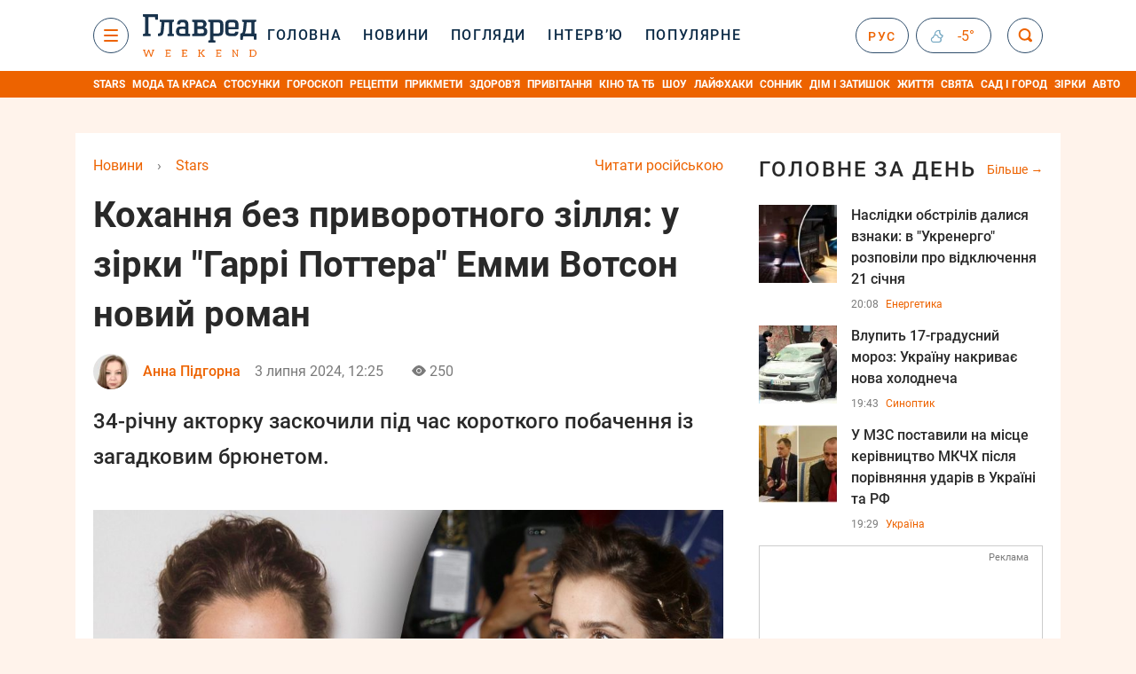

--- FILE ---
content_type: text/html; charset=UTF-8
request_url: https://glavred.net/stars/lyubov-bez-privorotnogo-zelya-u-zvezdy-garri-pottera-emmy-uotson-novyy-roman-10577807.html
body_size: 44455
content:
    <!doctype html><html lang="uk"><head><meta charset="utf-8"><meta name="viewport" content="width=device-width, initial-scale=1.0, maximum-scale=2"><title>    Емма Вотсон новини - Емма Вотсон закрутила новий роман    </title><meta name='description' content='Емма Вотсон потрапила в об&#039;єктиви папараці в Оксфорді, де вона навчається - зірку Гаррі Поттера зняли під час поцілунку біля машини із загадковим брюнетом.'/><meta name='keywords' content='Емма Вотсон новини, Емма Вотсон, Вотсон, Гаррі Поттер, Голлівуд'/><meta name='news_keywords' content='Емма Вотсон новини, Емма Вотсон, Вотсон, Гаррі Поттер, Голлівуд'/><meta property="fb:page_id" content="139142362793641"/><meta property="fb:app_id" content="617022471999932"/><meta name="yandex-verification" content="fa2d834d8eefe37d"/><meta name="yandex-verification" content="4ffb8348334ccd96"/><meta name="yandex-verification" content="fa15584caf568ce1"/><meta name="google-site-verification" content="mR-_jfZQDzSLVT1fV2yLN-RKK_KnZMEbmg4Gwz6BRcA"/><meta name="google-site-verification" content="PTcchVniLKtc7Rcr9-tABYABABWmebQaoAIfRXCJcVY"/><meta name="theme-color" content="#143250"><link rel="canonical" href="https://glavred.net/stars/lyubov-bez-privorotnogo-zelya-u-zvezdy-garri-pottera-emmy-uotson-novyy-roman-10577807.html"><meta property="og:url" content="https://glavred.net/stars/lyubov-bez-privorotnogo-zelya-u-zvezdy-garri-pottera-emmy-uotson-novyy-roman-10577807.html"/><meta property="og:title" content="Кохання без приворотного зілля: у зірки &quot;Гаррі Поттера&quot; Емми Вотсон новий роман"/><meta property="og:description" content="Емма Вотсон потрапила в об&#039;єктиви папараці в Оксфорді, де вона навчається - зірку Гаррі Поттера зняли під час поцілунку біля машини із загадковим брюнетом."/><meta property="og:type" content="article"/><meta property="og:image" content="https://images.glavred.info/2024_07/thumb_files/620x324/1719998742-8399.jpeg"/><meta property="og:image:type" content="image/jpeg"><meta property="og:image:width" content="600"><meta property="og:image:height" content="420"><meta property="og:published_time" content="2024-07-03T12:25:00+03:00"><meta property="og:modified_time" content="2024-07-03T12:25:40+03:00"><meta property="og:tag" content="новини шоу бізнесу"><meta property="og:section" content="Stars"><meta property="og:author:first_name" content="Анна"><meta property="og:author:last_name" content="Підгорна"><meta name="twitter:card" content="summary_large_image"/><meta name="twitter:site" content="@Glavredinfo"/><meta name="twitter:title" content="Кохання без приворотного зілля: у зірки &quot;Гаррі Поттера&quot; Емми Вотсон новий роман"/><meta name="twitter:description" content="Емма Вотсон потрапила в об&#039;єктиви папараці в Оксфорді, де вона навчається - зірку Гаррі Поттера зняли під час поцілунку біля машини із загадковим брюнетом."><meta name="twitter:creator" content="@Glavredinfo"/><meta name="twitter:domain" content="www.glavred.info"/><meta name="twitter:image" content="https://images.glavred.info/2024_07/thumb_files/620x324/1719998742-8399.jpeg"/><meta name="twitter:image:src" content="https://images.glavred.info/2024_07/thumb_files/620x324/1719998742-8399.jpeg"/><link rel="alternate" href="https://glavred.net/stars/lyubov-bez-privorotnogo-zelya-u-zvezdy-garri-pottera-emmy-uotson-novyy-roman-10577807.html" hreflang="uk"><link rel="alternate" href="https://stars.glavred.info/lyubov-bez-privorotnogo-zelya-u-zvezdy-garri-pottera-emmy-uotson-novyy-roman-10577807.html" hreflang="ru"><link rel="amphtml" href="https://glavred.net/stars/amp-lyubov-bez-privorotnogo-zelya-u-zvezdy-garri-pottera-emmy-uotson-novyy-roman-10577807.html"><link rel="alternate" href="https://glavred.net/stars/lyubov-bez-privorotnogo-zelya-u-zvezdy-garri-pottera-emmy-uotson-novyy-roman-10577807.html" hreflang="x-default"/><meta name="robots" content="index, follow, max-image-preview:large"><meta name="telegram:channel" content="@glavredinfo"><link rel="stylesheet" href="/build/vendor-styles.0060d6a497c331c1115bd6f2ad6c2731.css"><link rel="stylesheet" href="/build/styles.24e38ec91811bd8bf29974f5a18f9a97.css"><link rel="manifest" href="/manifest.json"><link rel="preload" as="font" type="font/woff" crossorigin="anonymous" href="https://glavred.net/build/fonts/icomoon.2f4a995a.woff"><link rel="preconnect" href="https://get.optad360.io/" crossorigin><link rel="preconnect" href="https://membrana-cdn.media/" crossorigin><link rel="preconnect" href="https://images.glavred.info/" crossorigin><link rel="preconnect" href="https://www.googletagmanager.com/" crossorigin><link rel="preconnect" href="https://static.cloudflareinsights.com" crossorigin><link rel="preconnect" href="https://securepubads.g.doubleclick.net" crossorigin><link rel="preconnect" href="https://pagead2.googlesyndication.com/" crossorigin><link rel="dns-prefetch" href="https://i.ytimg.com/"><link rel="dns-prefetch" href="https://1plus1.video/"><link rel="dns-prefetch" href="https://ls.hit.gemius.pl"><link rel='dns-prefetch' href='https://images.unian.net/'><link rel="dns-prefetch" href="https://jsc.idealmedia.io/"><link rel="dns-prefetch" href="https://gaua.hit.gemius.pl/"><link rel="dns-prefetch" href="https://cm.g.doubleclick.net/"><link rel="dns-prefetch" href="https://fonts.googleapis.com/"><link rel="dns-prefetch" href="https://ep2.adtrafficquality.google/"><link rel="dns-prefetch" href="https://ep1.adtrafficquality.google/"><script>let scriptLoaded=!1;function loadScriptOnScroll(){if(scriptLoaded)return;const script=document.createElement("script");script.src="https://fundingchoicesmessages.google.com/i/121764058?ers=3",script.async=!0,document.head.appendChild(script),scriptLoaded=!0,window.removeEventListener("scroll",loadScriptOnScroll)}window.addEventListener("scroll",loadScriptOnScroll,{once:!0});</script><link rel="shortcut icon" href="/favicon.ico"/><style id="blacklink">
    * {
        color: #1d1d1d;
        box-sizing: border-box;
        margin: 0;
        padding: 0;
    }

    .d-flex {
        display: flex !important;
    }

    html {
        -webkit-text-size-adjust: 100%;
        -webkit-tap-highlight-color: rgba(0, 0, 0, 0);
    }

    [class*=" icon-"], [class^=icon-], html {
        -webkit-font-smoothing: antialiased;
    }

    *, :after, :before {
        box-sizing: border-box;
    }

    .mb-3, .my-3 {
        margin-bottom: 1rem !important;
    }

    .oh {
        overflow: hidden !important;
    }

    .weather, .top-search__submit .fa {
        color: #fff;
    }

    .main-nav__list li.nav-item > a, .main-nav__list li.nav-item > span {
        font-style: normal;
        font-weight: 500;
        font-size: 16px;
        letter-spacing: 1.6px;
        text-transform: uppercase;
        color: #fff;
        line-height: 80px;
        padding: 0 12px;
        height:100% ;
        white-space: nowrap;
    }

    .top-nav {
        /*margin: 0 0 32px;*/
        height: 80px;
    }

    .top-nav__logo {
        width: 120px;
        height: 32px;
        display: block;
        margin-right: 40px;
        background: url(/build/images/glavred_light.ac9f3e19.svg) 0;
        background-size: cover;
        align-self: center;
        margin-top: 2px;
    }
    .top-nav__weather i{
        color: #fff;
        margin: 0 8px 0 0;
    }

    .read-another {
        font-size: 16px;
        line-height: 24px;
        float: right;
        color: #ed6300;
    }

    .breadcrumbs ol {
        margin-bottom: 16px;
    }

    .breadcrumbs li {
        font-size: 16px;
        line-height: 24px;
        margin-right: 16px;
    }

    .breadcrumbs a span {
        color: #ed6300;
    }

    .main-title {
        font-weight: 700;
        font-size: 24px;
        line-height: 32px;
        letter-spacing: 0.08em;
        text-transform: uppercase;
        margin-bottom: 24px;
        display: block;
        color: #292929 !important;
    }

    .newsfeed__item {
        margin-bottom: 16px;
        overflow: hidden;
    }

    .newsfeed__link, .newsfeed__time {
        display: block;
        float: left;
    }

    .newsfeed__tg {
        display: flex;
        align-items: center;
        justify-content: center
    }

    .article__time {
        font-size: 16px;
        line-height: 40px;
        color: #7A7A7A;
    }

    .top-news__title {
        font-weight: 700;
        font-size: 24px;
        line-height: 32px;
        color: #292929;
        display: block;
        margin-bottom: 8px;
    }

    .top-news__photo {
        height: 296px;
        display: block;
        margin-bottom: 8px;
    }

    .top-news__descr {
        font-weight: 400;
        font-size: 16px;
        line-height: 24px;
        color: #292929;
        display: block;
        margin-top: 8px;
    }

    .top-news {
        margin-bottom: 24px;
    }

    .mb-5, .my-5 {
        margin-bottom: 3rem !important;
    }



    .all-news {
        font-size: 14px;
        line-height: 16px;
        color: #ed6300;

        display: block;
    }
    .title-group{
        display: flex;
        justify-content: space-between;
        align-items: center;
        margin-bottom: 24px;
    }
    .opinion-news__item {  width: 100%;
    }
    .opinion-news__item:not(:last-child){
         margin-bottom:24px;
     }


    .opinion-news__image {
        width: 80px;
        height: 80px;
        border-radius: 50%;
        background: #5CADD6;
        overflow: hidden;
        display: block;
        padding: 0;
        margin:0 16px 8px 0;
        float: left;

    }

    .opinion-news__author {
        font-weight: 500;
        font-size: 16px;
        line-height: 24px;
        color: #ed6300;
        clear: right;
        margin: 8px 0 0;
        display: inline-block;

    }

    .opinion-news__title {
        font-weight: 500;
        font-size: 16px;
        line-height: 24px;
        color: #3d3d3d;
        clear: both;
        width: 100%;
        display: block;
    }

    .article-block__author-img {
        width: 40px;
        height: 40px;
        margin-right: 16px;
    }



    .fa-chevron-right, .fa-chevron-left {
        color: #fff;
    }

    .article__content p {
        font-size: 18px;
        line-height: 32px;
        margin-bottom: 16px;
        margin-top: 0;
    }

    .article__title {
        font-weight: 700;
        font-size: 40px;
        line-height: 56px;
        display: inline-block;
        margin: 0 0 16px;
    }

    .article__descr {
        font-weight: 500;
        font-size: 24px;
        line-height: 40px;
        margin: 16px 0 40px;
    }

    h1, h2, h3, h4, h5, h6 {
        margin-top: 0;
    }

    h3 {
        margin-bottom: 0;
        font-weight: normal;
    }

    .article figure.first-image .subscribe_photo_text, .article figure.first-image figcaption {
        font-size: 16px;
        color: #7A7A7A;
        display: block;
        line-height: 24px;
        margin-bottom: 40px;
    }

    .article__info {
        overflow: hidden;
        margin-bottom: 20px;
        display: flex;
        justify-content: space-between;
    }

    .subscribe__item.fb i {
        color: #1178F2;
        border-color: #1178F2;
    }

    .subscribe__item.tw i {
        color: #41ABE1;
        border-color: #41ABE1;
    }

    .subscribe__item.yt i {
        color: #FF0000;
        border-color: #FF0000;
    }

    .subscribe__item.tg i {
        color: #31A7DD;
        border-color: #31A7DD;
    }

    .subscribe__item.gn i {
        color: #4989F4;
        border-color: #4989F4;
    }

    @media (min-width: 1024px) {
        .fixed-300 {
            min-width: 330px;
            width: 330px;
        }
    }

    @media (max-width: 1200px) {
        .top-nav {
            background: #143250;
            height: 80px;
            margin: 0;
            align-items: center;
            display: flex;
        }

        .article__title {
            font-size: 30px;
            line-height: 40px;
            margin-top: -12px;
        }
    }

    @media (max-width: 1350px) {
        .main-nav__list li.nav-item > a, .main-nav__list li.nav-item > span {
            font-size: 16px;
            padding: 0 17px;
        }

        .fixed-300 {
            min-width: 352px;
            width: 352px;
            max-width: 352px
        }
    }

</style><style>
    .nts-video > div{
        height: calc(100vw / 16 * 9);
        max-height: 360px;
        margin: auto !important;
    }

    .nts-video-wrapper {
        min-height: 410px;
        max-width: 670px;
        background: #383842;
        padding: 8px 16px 16px;
        border-radius: 4px;
        margin: 20px auto !important
    }

    .nts-video-label svg {
        margin-right: 8px;
    }

    .nts-video-label {
        font-weight: 600;
        font-size: 16px;
        line-height: 24px;
        align-self: start;
        letter-spacing: 0.08em;
        text-transform: uppercase;
        color: #B2B2BD;
        display: flex;
        margin-bottom: 8px;
    }

    @media (min-width: 1024px) {
        .nts-video > div{
            height: 354px
        }
    }

    @media (min-width: 1200px) {
        .nts-video > div{
            height: 360px
        }
    }

    .nts-ad {
        display: flex;
        flex-direction: column;
        align-items: center;
        justify-content: center
    }

    .nts-ad-h250 {
        min-height: 250px
    }

    .nts-ad-h400 {
        min-height: 400px
    }

    .nts-ad-h600 {
        min-height: 600px;
        justify-content: flex-start
    }

    @media (max-width: 1023px) {
        .nts-ad[data-ym-ad="GVR_SBR_1"], .nts-ad[data-ym-ad="GVR_SBR_2"], .nts-ad[data-ym-ad="GVR_BTC"], .nts-ad[data-ym-ad="GVR_ITC_3"], .nts-ad[data-ym-ad="GVR_ITC_4"], .nts-ad[data-ym-ad="GVR_BTA"] {
            display: none
        }
    }

    @media (min-width: 1024px) {
        .nts-ad[data-ym-ad="GVR_ITC_1"], .nts-ad[data-ym-ad="GVR_ITA_1"], .nts-ad[data-ym-ad="GVR_ITA_2"], .nts-ad[data-ym-ad="GVR_ITA_3"] {
            display: none
        }
    }
</style><script type="application/ld+json">{"@context":"https:\/\/schema.org","@type":"BreadcrumbList","itemListElement":[{"@type":"ListItem","position":1,"item":{"@id":"https:\/\/glavred.net\/","name":"Новини"}},{"@type":"ListItem","position":2,"item":{"@id":"https:\/\/glavred.net\/stars","name":"Stars"}},{"@type":"ListItem","position":3,"item":{"@id":"https:\/\/glavred.net\/stars\/lyubov-bez-privorotnogo-zelya-u-zvezdy-garri-pottera-emmy-uotson-novyy-roman-10577807.html","name":"Кохання без приворотного зілля: у зірки \"Гаррі Поттера\" Емми Вотсон новий роман"}}]}</script><script type="application/ld+json">{"@context":"https:\/\/schema.org","@type":"ProfilePage","mainEntity":{"@type":"Person","name":"Анна Підгорна","description":"Закінчила факультет іноземної філології МНУ ім. Сухомлинського (німецька та англійська мови). З 2017 року працюю в інтернет-медіа, з 2021 року &ndash; редактор Главреду. Пишу про український та закордонний шоу-бізнес, кіно та стосунки, разом з аудиторією осягаю тонкощі моди та краси.","email":"a.pidhorna#glavred.info","image":"https:\/\/images.glavred.info\/2024_10\/thumb_files\/270x270\/1727875232-7763.jpg","jobTitle":"редакторка стрічки новин","sameAs":["https:\/\/glavred.info\/editor\/anna-podgornaya.html","https:\/\/twitter.com\/AnnieMa18469137","https:\/\/www.linkedin.com\/in\/anna-pidhorna-876787118\/"],"familyName":"Підгорна","givenName":"Анна","url":"https:\/\/glavred.net\/editor\/anna-podgornaya.html"}}</script><script type="application/ld+json">{"@context":"https:\/\/schema.org","@type":"NewsArticle","headline":"Кохання без приворотного зілля: у зірки \"Гаррі Поттера\" Емми Вотсон новий роман","description":"Емма Вотсон потрапила в об'єктиви папараці в Оксфорді, де вона навчається - зірку Гаррі Поттера зняли під час поцілунку біля машини із загадковим брюнетом.","articleSection":"Stars","inLanguage":"uk","isAccessibleForFree":true,"datePublished":"2024-07-03T12:25:00+03:00","dateModified":"2024-07-03T12:25:00+03:00","mainEntityOfPage":{"@type":"WebPage","@id":"https:\/\/glavred.net\/stars\/lyubov-bez-privorotnogo-zelya-u-zvezdy-garri-pottera-emmy-uotson-novyy-roman-10577807.html"},"image":{"@type":"ImageObject","url":"https:\/\/images.glavred.info\/2024_07\/thumb_files\/1200x0\/1719997290-1464.jpg","width":1200,"height":800},"publisher":{"@type":"NewsMediaOrganization","masthead":"https:\/\/glavred.net\/glavred_editorial_charte","verificationFactCheckingPolicy":"https:\/\/glavred.net\/glavred_editorial_charte","missionCoveragePrioritiesPolicy":"https:\/\/glavred.net\/glavred_editorial_charte","name":"Главред","legalName":"Главред","url":"https:\/\/glavred.net\/","sameAs":["https:\/\/uk.wikipedia.org\/wiki\/%D0%93%D0%BB%D0%B0%D0%B2%D1%80%D0%B5%D0%B4","https:\/\/ua.linkedin.com\/company\/%D0%B3%D0%BB%D0%B0%D0%B2%D1%80%D0%B5%D0%B4","https:\/\/www.facebook.com\/Glavred.info","https:\/\/www.facebook.com\/Glavred.net","https:\/\/www.facebook.com\/glavredfriend","https:\/\/x.com\/glavredinfo","https:\/\/www.youtube.com\/@GlavredTV","https:\/\/www.youtube.com\/@GlavredUA","https:\/\/www.youtube.com\/@glavred_info","https:\/\/www.youtube.com\/@glavred_light","https:\/\/t.me\/glavredinfo","https:\/\/invite.viber.com\/?g2=AQA53Vf75sZm602HdjkfoHU7jJ%2BaqQJkNussxVaW0q9cV9iqNlmGHgqNr1wkmV1r","https:\/\/www.tiktok.com\/@glavred91","https:\/\/www.instagram.com\/glavred.info\/"],"foundingDate":2002,"logo":{"@type":"ImageObject","url":"https:\/\/glavred.net\/images\/glavred_logo.jpg","width":160,"height":40},"address":{"@type":"PostalAddress","streetAddress":"вул. Кирилівська (Фрунзе), 40","addressLocality":"Київ","postalCode":"04080","addressCountry":"UA"},"contactPoint":{"@type":"ContactPoint","email":"glavred@1plus1.tv","telephone":"+38-044-490-01-01","contactType":"headquoters","areaServed":"UA","availableLanguage":["uk-UA","ru-UA"]},"ethicsPolicy":"https:\/\/glavred.net\/glavred_editorial_charte","diversityPolicy":"https:\/\/glavred.net\/glavred_editorial_charte","correctionsPolicy":"https:\/\/glavred.net\/glavred_editorial_charte","unnamedSourcesPolicy":"https:\/\/glavred.net\/glavred_editorial_charte","actionableFeedbackPolicy":"https:\/\/glavred.net\/glavred_editorial_charte","publishingPrinciples":"https:\/\/glavred.net\/glavred_editorial_charte"},"keywords":"Емма Вотсон новини, Емма Вотсон, Вотсон, Гаррі Поттер, Голлівуд","author":{"@type":"Person","name":"Анна Підгорна","description":"Закінчила факультет іноземної філології МНУ ім. Сухомлинського (німецька та англійська мови). З 2017 року працюю в інтернет-медіа, з 2021 року &ndash; редактор Главреду. Пишу про український та закордонний шоу-бізнес, кіно та стосунки, разом з аудиторією осягаю тонкощі моди та краси.","email":"a.pidhorna#glavred.info","image":"https:\/\/images.glavred.info\/2024_10\/thumb_files\/270x270\/1727875232-7763.jpg","jobTitle":"редакторка стрічки новин","sameAs":["https:\/\/glavred.info\/editor\/anna-podgornaya.html","https:\/\/twitter.com\/AnnieMa18469137","https:\/\/www.linkedin.com\/in\/anna-pidhorna-876787118\/"],"familyName":"Підгорна","givenName":"Анна","url":"https:\/\/glavred.net\/editor\/anna-podgornaya.html"},"articleBody":"Емма Вотсон новини - Емма Вотсон закрутила новий роман \/ колаж: Главред, фото: ua.depositphotos.com\r\n\r\n\r\nБританська акторка і модель Емма Вотсон у травні минулого року завершила тривалий роман із Брендном Гріном - сином багатого підприємця в індустрії моди. Відтоді артистка заглибилася в навчання. Вона отримує ступінь магістра в престижному оксфордському університеті.\r\n\r\nАле в Оксфорд її тепер ваблять не тільки академічні успіхи. Днями Вотсон застукали папараці за поцілунками із загадковим молодим чоловіком.\r\n\r\nПро це повідомляє видання The Sun. У кадрі Емма виглядала абсолютно закоханою, поки її обранець ніжно гладив її по щоці.\r\n\r\n\r\n\r\n\"Вона виглядала неймовірно щасливою, немов їй не було ніякого діла до всього на світі. Вони були неймовірно близькі - здавалося, їм було все одно, хто на них дивиться. Вони дивилися тільки один на одного\", - повідомляють виданню очевидці.\r\n\r\nУ Емми Вотсон було кілька гучних романів - з регбістом Меттом Дженні, актором Кордом Оверстрітом, бізнесменом Лео Робінтоном тощо. Їй навіть приписували стосунки з принцом Гаррі, але зірка цей зв'язок категорично заперечує.\r\n\r\n\r\n\r\nУ Емми Уотсон новий бойфренд\r\n\r\nПереглянути всі фото та почитати BS за посиланням: https:\/\/t.co\/PdU7uwvP5b pic.twitter.com\/V0LkwkktuA\r\n- ?E͟m͟m͟m͟a W͟a͟t͟s͟o͟n͟n͟ U͟p͟d͟a͟t͟e͟s͟? (@EmWatsonUpdates) July 1, 2024\n\r\n\n\r\n\r\n\r\nХто така Емма Вотсон?\r\n\r\nЕмма Вотсон - британська акторка, модель, громадська діячка. Світову славу здобула в дитячому віці завдяки виконанню ролі Герміони Грейнджер у фільмах про Гаррі Поттера. Є послом доброї волі ООН-жінки, займається боротьбою за рівність статей. Була обличчям косметичного бренду Lancôme, співпрацювала з дизайнеркою Вів'єн Вествуд і британським будинком моди Burberry. Найвідоміші кінороботи: фільми про Гаррі Поттера, \"Балетні туфельки\", \"Переваги скромників\", \"Елітне суспільство\", \"Маленькі жінки\".\r\n\r\n\r\nГоллівуд - останні новини:\r\n\r\nРаніше 21-річна дочка Біла Гейтса підтвердила роман з онуком легендарного музиканта. Фібі з'явилася на свій випускний із престижного університету в компанії спадкоємця іменитого сімейства.\r\n\r\nТакож стало відомо, що у зірки \"Щоденника пам'яті\", 94-річної акторки Джини Роулендс, діагностували хворобу Альцгеймера. Про це пресі повідомив син артистки.\r\n\r\n\r\n\r\nЧитайте також:\r\n\r\n\r\n\t\"Зоряний Лорд\" Кріс Пратт і старша дочка Шварценеггера стануть батьками - ЗМІ\r\n\tДива не сталося: Дженніфер Лопес і Бен Аффлек офіційно розлучилися - ЗМІ\r\n\tКрістіна Агілера вразила своїм екстремальним схудненням"}</script><link rel="alternate" type="application/rss+xml" href="https://glavred.net/google/gplay_35805_uk.rss"/><script type="application/ld+json">{"@context":"https:\/\/schema.org","@type":"Organization","name":"Главред","legalName":"Главред","url":"https:\/\/glavred.net\/","sameAs":["https:\/\/uk.wikipedia.org\/wiki\/%D0%93%D0%BB%D0%B0%D0%B2%D1%80%D0%B5%D0%B4","https:\/\/ua.linkedin.com\/company\/%D0%B3%D0%BB%D0%B0%D0%B2%D1%80%D0%B5%D0%B4","https:\/\/www.facebook.com\/Glavred.info","https:\/\/www.facebook.com\/Glavred.net","https:\/\/www.facebook.com\/glavredfriend","https:\/\/x.com\/glavredinfo","https:\/\/www.youtube.com\/@GlavredTV","https:\/\/www.youtube.com\/@GlavredUA","https:\/\/www.youtube.com\/@glavred_info","https:\/\/www.youtube.com\/@glavred_light","https:\/\/t.me\/glavredinfo","https:\/\/invite.viber.com\/?g2=AQA53Vf75sZm602HdjkfoHU7jJ%2BaqQJkNussxVaW0q9cV9iqNlmGHgqNr1wkmV1r","https:\/\/www.tiktok.com\/@glavred91","https:\/\/www.instagram.com\/glavred.info\/"],"foundingDate":2002,"logo":{"@type":"ImageObject","url":"https:\/\/glavred.net\/images\/glavred_logo.jpg","width":160,"height":40},"address":{"@type":"PostalAddress","streetAddress":"вул. Кирилівська (Фрунзе), 40","addressLocality":"Київ","postalCode":"04080","addressCountry":"UA"},"contactPoint":{"@type":"ContactPoint","email":"glavred@1plus1.tv","telephone":"+38-044-490-01-01","contactType":"headquoters","areaServed":"UA","availableLanguage":["uk-UA","ru-UA"]},"ethicsPolicy":"https:\/\/glavred.net\/glavred_editorial_charte","diversityPolicy":"https:\/\/glavred.net\/glavred_editorial_charte","correctionsPolicy":"https:\/\/glavred.net\/glavred_editorial_charte","unnamedSourcesPolicy":"https:\/\/glavred.net\/glavred_editorial_charte","actionableFeedbackPolicy":"https:\/\/glavred.net\/glavred_editorial_charte","publishingPrinciples":"https:\/\/glavred.net\/glavred_editorial_charte"}</script><script type="application/ld+json">{"@context":"https:\/\/schema.org","@type":"NewsMediaOrganization","name":"Главред","legalName":"Главред","url":"https:\/\/glavred.net\/","sameAs":["https:\/\/uk.wikipedia.org\/wiki\/%D0%93%D0%BB%D0%B0%D0%B2%D1%80%D0%B5%D0%B4","https:\/\/ua.linkedin.com\/company\/%D0%B3%D0%BB%D0%B0%D0%B2%D1%80%D0%B5%D0%B4","https:\/\/www.facebook.com\/Glavred.info","https:\/\/www.facebook.com\/Glavred.net","https:\/\/www.facebook.com\/glavredfriend","https:\/\/x.com\/glavredinfo","https:\/\/www.youtube.com\/@GlavredTV","https:\/\/www.youtube.com\/@GlavredUA","https:\/\/www.youtube.com\/@glavred_info","https:\/\/www.youtube.com\/@glavred_light","https:\/\/t.me\/glavredinfo","https:\/\/invite.viber.com\/?g2=AQA53Vf75sZm602HdjkfoHU7jJ%2BaqQJkNussxVaW0q9cV9iqNlmGHgqNr1wkmV1r","https:\/\/www.tiktok.com\/@glavred91","https:\/\/www.instagram.com\/glavred.info\/"],"foundingDate":2002,"logo":{"@type":"ImageObject","url":"https:\/\/glavred.net\/images\/glavred_logo.jpg","width":160,"height":40},"address":{"@type":"PostalAddress","streetAddress":"вул. Кирилівська (Фрунзе), 40","addressLocality":"Київ","postalCode":"04080","addressCountry":"UA"},"contactPoint":{"@type":"ContactPoint","email":"glavred@1plus1.tv","telephone":"+38-044-490-01-01","contactType":"headquoters","areaServed":"UA","availableLanguage":["uk-UA","ru-UA"]},"ethicsPolicy":"https:\/\/glavred.net\/glavred_editorial_charte","diversityPolicy":"https:\/\/glavred.net\/glavred_editorial_charte","correctionsPolicy":"https:\/\/glavred.net\/glavred_editorial_charte","unnamedSourcesPolicy":"https:\/\/glavred.net\/glavred_editorial_charte","actionableFeedbackPolicy":"https:\/\/glavred.net\/glavred_editorial_charte","publishingPrinciples":"https:\/\/glavred.net\/glavred_editorial_charte"}</script><script type="application/ld+json">{"@context":"https:\/\/schema.org","@type":"WebSite","url":"https:\/\/glavred.net\/","name":"Главред","potentialAction":{"@type":"SearchAction","target":"https:\/\/glavred.net\/search?q={search_term_string}","query-input":"required name=search_term_string"}}</script><script>
        document.addEventListener('DOMContentLoaded', () => {
            setTimeout(initGTM, 3500);
        });
        document.addEventListener('scroll', initGTMOnEvent);
        document.addEventListener('mousemove', initGTMOnEvent);
        document.addEventListener('touchstart', initGTMOnEvent);
        function initGTMOnEvent(event) {
            initGTM();
            event.currentTarget.removeEventListener(event.type, initGTMOnEvent); // remove the event listener that got triggered
        }
        function gtag(){dataLayer.push(arguments);}
        function initGTM() {
            if (window.gtmDidInit) {
                return false;
            }
            window.gtmDidInit = true; // flag to ensure script does not get added to DOM more than once.
            const script = document.createElement('script');
            script.type = 'text/javascript';
            script.async = true;
            script.onload = () => {
                gtag('js', new Date());
                gtag('config', 'G-GTZ11TXQEP');
            }; // this part ensures PageViews is always tracked
            script.src = 'https://www.googletagmanager.com/gtag/js?id=G-GTZ11TXQEP';
            document.head.appendChild(script);
        }
    </script><style>.bnr-block {overflow: hidden;}</style></head><body class="light"><div class="brend-bl container oh"><!-- Banner Desktop_1250x150_branding_1 (post_new) start. --><!-- Banner Desktop_1250x150_branding_1 (post_new) end. --></div><div class="top-nav"><div class="container"><div class="row"><div class="col-12 align-items-center d-flex justify-content-between"><div class="main-nav"><nav class="navbar navbar-expand-sm"><div class="collapsed navbar-collapse main-nav__list nano" id="navbarMenu"><div class="nano-content d-flex"><a href="https://glavred.net/weekend" class="top-nav__logo "
                   aria-label="Главред"></a><div id="cms-block-696fc7b5ccdb5" class="cms-block cms-block-element"><ul class="navbar-nav"><li     class="nav-item "><a href="/">    Головна</a></li><li     class="nav-item"><a href="/detail/all_news">    Новини</a></li><li     class="nav-item"><a href="/opinions">    Погляди</a></li><li     class="nav-item"><a href="/interview">    Інтерв’ю</a></li><li     class="nav-item"><a href="/popular">    Популярне</a></li><li     class="nav-item dropdown current_ancestor "><a class="dropdown-toggle" href="javascript:void(0);" id="navbarDropdown" role="button" data-toggle="dropdown" aria-haspopup="true" aria-expanded="false"><button class="navbar-toggler"><span></span><span></span><span></span></button></a><div class="dropdown-menu" aria-labelledby="navbarDropdown"><div class="menu-list"><a href="/article">    Ексклюзиви</a><a href="//opinions.glavred.net/">    Погляди</a><a href="/analytics">    Аналітика</a><a href="/interview">    Інтерв&#039;ю</a><a href="/chat">Чати</a><a href="/dossier">    Досьє</a><a href="/video">Відео</a><a href="/photo">Фото</a><a href="/popular">Популярне</a></div><div class="menu-list"><a href="/ukraine">    Україна</a><a href="/front">    Фронт</a><a href="/world">    Світ</a><a href="/war">    Війна</a><a href="/politics">    Політика</a><a href="/synoptic">    Синоптик</a><a href="/nauka">    Наукові факти</a><a href="/sport">    Спорт</a><a href="/techno">    Техно та IT</a><a href="/economics">    Економіка</a><a href="/osvita">    Освіта</a><a href="/regions">    Регіони</a><a href="/business">    Бізнес</a><a href="/energy">    Енергетика</a><a href="/culture">    Культура</a><a href="//news.glavred.net/">    Новини</a></div><div class="menu-list menu-list--wekend"><a href="https://glavred.net/weekend">Weekend</a><a href="/stars" class="active">    Stars</a><a href="/stosunky">    Стосунки</a><a href="/recipes">    Рецепти</a><a href="/lifehack">    Лайфхаки</a><a href="/life">    Життя</a><a href="/movies">    Кіно та ТБ</a><a href="/dim">    Дім і затишок</a><a href="/sad-ogorod">    Сад і город</a><a href="/fashion">    Мода та краса</a><a href="/horoscope">    Гороскоп</a><a href="/holidays">    Свята</a><a href="/auto">    Авто</a><a href="/starnews">    Зірки</a><a href="/primety">    Прикмети</a></div><span><a href="https://glavred.net/about" class="dropdown-menu__link-static">Про нас</a><a href="https://glavred.net/glavred_editorial_charte" class="dropdown-menu__link-static">Редакційна політика</a><a href="https://glavred.net/contacts" class="dropdown-menu__link-static">Контакти</a><a href="https://glavred.net/socials" class="dropdown-menu__link-static">Соцмережі</a></span><div class="main-nav__socials"><a href="https://www.facebook.com/Glavred.net" rel="nofollow noopener" target="_blank" class="main-nav__socials-item" aria-label="facebook"><svg xmlns="http://www.w3.org/2000/svg" width="9" height="16" viewBox="0 0 9 16" fill="none"><path d="M2.91106 16V8.70588H0.571442V5.88235H2.91106V3.76471C2.91106 1.33333 4.34503 0 6.45823 0C7.43937 0 8.34503 0.0784315 8.57144 0.0784315V2.66667H7.13748C6.0054 2.66667 5.77899 3.21569 5.77899 4.07843V5.88235H8.49597L8.11861 8.70588H5.77899V16H2.91106Z" fill="white"/></svg></a><a href="https://x.com/glavredinfo" rel="nofollow noopener" target="_blank" class="main-nav__socials-item" aria-label="twitter"><svg xmlns="http://www.w3.org/2000/svg" width="17" height="16" viewBox="0 0 17 16" fill="none"><path d="M16.5 16H10.5L0.5 0H6.5L16.5 16ZM11.5 14H13.5L5.5 2H3.5L11.5 14Z" fill="white"/><path d="M3.5 16H1.5L6.97125 8.705L8.01406 9.98125L3.5 16Z" fill="white"/><path d="M13.5 0H15.5L10.1778 7.09625L9.04922 5.93437L13.5 0Z" fill="white"/></svg></a><a href="https://www.youtube.com/@GlavredUA" rel="nofollow noopener" target="_blank" class="main-nav__socials-item" aria-label="youtube"><svg xmlns="http://www.w3.org/2000/svg" width="17" height="12" viewBox="0 0 17 12" fill="none"><path fill-rule="evenodd" clip-rule="evenodd" d="M15.0908 0.362637C15.7788 0.56044 16.3231 1.14286 16.508 1.87912C16.8469 3.21978 16.8571 6 16.8571 6C16.8571 6 16.8571 8.79121 16.5183 10.1209C16.3334 10.8571 15.7891 11.4396 15.1011 11.6374C13.8584 12 8.85715 12 8.85715 12C8.85715 12 3.85586 12 2.61324 11.6374C1.92518 11.4396 1.3809 10.8571 1.19604 10.1209C0.857147 8.78022 0.857147 6 0.857147 6C0.857147 6 0.857147 3.21978 1.18577 1.89011C1.37063 1.15385 1.91491 0.571429 2.60298 0.373626C3.84559 0.010989 8.84688 0 8.84688 0C8.84688 0 13.8482 0 15.0908 0.362637ZM11.8571 6L6.85715 9V3L11.8571 6Z" fill="white"/></svg></a><a href="https://t.me/glavredinfo" rel="nofollow noopener" target="_blank" class="main-nav__socials-item" aria-label="telegram"><svg xmlns="http://www.w3.org/2000/svg" width="16" height="14" viewBox="0 0 16 14" fill="none"><path d="M6.01337 13.4444C5.4138 13.4444 5.28056 13.1667 5.21394 12.8194C5.21394 12.75 5.14732 12.6806 5.14732 12.6111L3.6817 7.54169L14.6739 0.666713L15.007 1.29171L4.48113 7.81947L5.81351 12.3333C5.81351 12.4028 5.88013 12.5417 5.88013 12.6111C5.88013 12.6806 5.88013 12.75 5.94675 12.75C5.94675 12.75 6.01337 12.75 6.07999 12.75V13.4444H6.01337Z" fill="white"/><path d="M6.01337 13.4444V12.75C6.21323 12.75 6.34646 12.6806 6.4797 12.4722L8.2118 10.7361L6.67956 9.48613L7.07928 8.93057L9.21109 10.7361L7.01266 13.0278C6.74618 13.2361 6.54632 13.4444 6.01337 13.4444Z" fill="white"/><path d="M6.27985 9.20835L12.2089 13.7917C12.8751 14.2083 13.3415 14 13.5413 13.1667L15.9396 1.29171C16.2061 0.250047 15.5399 -0.236062 14.9403 0.111159L0.750459 5.80558C-0.248827 6.22225 -0.182208 6.7778 0.550602 7.05558L4.21465 8.23613L12.6087 2.68059C13.0084 2.40282 13.3415 2.54171 13.075 2.81948" fill="white"/><path d="M6.26214 9.17363L5.68101 13.1555L6.3396 13.2599L6.92074 9.27807L6.26214 9.17363Z" fill="white"/></svg></a><a href="https://invite.viber.com/?g2=AQA53Vf75sZm602HdjkfoHU7jJ%2BaqQJkNussxVaW0q9cV9iqNlmGHgqNr1wkmV1r" rel="nofollow noopener" target="_blank" class="main-nav__socials-item" aria-label="viber"><svg xmlns="http://www.w3.org/2000/svg" width="17" height="16" viewBox="0 0 17 16" fill="none"><path fill-rule="evenodd" clip-rule="evenodd" d="M8.45027 0.0114851C12.2229 0.0282857 13.9168 1.19522 14.3371 1.56019C15.7272 2.7055 16.4994 5.24587 15.9804 9.25808C15.5238 12.8031 12.9163 13.432 12.0415 13.643L12.0414 13.643L12.041 13.6432C11.9556 13.6637 11.8867 13.6804 11.8381 13.6953C11.6026 13.7673 9.51877 14.262 6.81208 14.0459C6.5133 14.3748 6.11578 14.807 5.82967 15.0999C5.74322 15.1883 5.66228 15.2755 5.58493 15.3588C5.19334 15.7807 4.89378 16.1035 4.43708 15.9691C3.98385 15.8371 4.00917 15.184 4.00917 15.184L4.0117 13.5729H4.00917C0.0491455 12.5164 0.107381 8.6242 0.152957 6.54485C0.196001 4.46551 0.621374 2.78954 1.82913 1.64423C3.99904 -0.243033 8.45027 0.0114851 8.45027 0.0114851ZM11.5923 12.5207C12.3358 12.3571 14.412 11.9002 14.7954 8.96995C15.2335 5.61804 14.6334 3.32979 13.4585 2.37175C13.1041 2.06681 11.5747 1.1568 8.38191 1.14239C8.38191 1.14239 4.60165 0.907088 2.76597 2.48221C1.74558 3.43784 1.40122 4.85929 1.36325 6.59527C1.36199 6.65255 1.36057 6.71154 1.35911 6.77211C1.31626 8.54742 1.24074 11.6762 4.47759 12.5284C4.47759 12.5284 4.46493 14.9895 4.4624 15.2056C4.4624 15.3569 4.48771 15.4601 4.57887 15.4817C4.6447 15.4985 4.74345 15.4649 4.827 15.3857C5.36125 14.8742 7.0754 12.915 7.0754 12.915C9.37444 13.059 11.2025 12.6268 11.4 12.5668C11.4455 12.5531 11.5109 12.5387 11.5923 12.5207ZM8.51316 5.1943C8.51941 5.0827 8.61989 4.99704 8.73758 5.00297C9.17834 5.02517 9.54514 5.15129 9.80627 5.40703C10.0665 5.66189 10.1937 6.01804 10.2155 6.44624C10.2212 6.55787 10.1304 6.65275 10.0127 6.65814C9.89496 6.66354 9.79492 6.57742 9.78923 6.46578C9.77054 6.09923 9.66479 5.8503 9.49966 5.68857C9.33541 5.52773 9.08441 5.42574 8.71494 5.40712C8.59725 5.4012 8.50691 5.30592 8.51316 5.1943ZM8.41475 3.91789C8.29718 3.90998 8.19512 3.99393 8.18677 4.10542C8.17842 4.2169 8.26696 4.3137 8.38452 4.32161C9.19784 4.37637 9.80836 4.63603 10.2452 5.08737C10.6852 5.5419 10.8995 6.10661 10.8829 6.79958C10.8802 6.91131 10.9735 7.00394 11.0913 7.00649C11.2092 7.00903 11.3069 6.9205 11.3095 6.80877C11.3284 6.02266 11.0819 5.3532 10.5596 4.81368C10.0344 4.27097 9.31304 3.97838 8.41475 3.91789ZM7.8115 3.06678C7.81226 2.95502 7.90841 2.865 8.02626 2.86571C9.26512 2.87323 10.3142 3.26595 11.154 4.04206L11.1542 4.04228C12.0007 4.82717 12.4208 5.89152 12.4313 7.21805C12.4321 7.32981 12.3373 7.42108 12.2195 7.42192C12.1016 7.42276 12.0054 7.33284 12.0045 7.22107C11.9947 5.97851 11.6046 5.02598 10.856 4.3318C10.1006 3.6337 9.15962 3.27732 8.02353 3.27043C7.90568 3.26971 7.81075 3.17854 7.8115 3.06678ZM9.23012 9.00117C9.07061 9.19086 8.7693 9.16685 8.7693 9.16685C6.5766 8.6362 5.98918 6.53045 5.98918 6.53045C5.98918 6.53045 5.96386 6.24712 6.16389 6.09345L6.55888 5.79572C6.75637 5.65165 6.88044 5.30349 6.68041 4.96253C6.56901 4.77285 6.34619 4.43429 6.18161 4.2206C6.00691 3.9949 5.60179 3.53388 5.59926 3.53148C5.40429 3.31058 5.11565 3.26016 4.81181 3.40903C4.81181 3.40903 4.81106 3.40973 4.80997 3.41038C4.80905 3.41093 4.8079 3.41142 4.80674 3.41142C4.5181 3.5651 4.24971 3.77159 3.99904 4.03332L3.99398 4.03811C3.80661 4.25181 3.69774 4.46311 3.67242 4.66961C3.66735 4.69362 3.66482 4.72483 3.66735 4.76084C3.66482 4.85208 3.68001 4.94092 3.7104 5.02977L3.72052 5.03697C3.81421 5.35631 4.05221 5.88695 4.56621 6.77295C4.90043 7.34682 5.24225 7.82704 5.58153 8.23042C5.75877 8.44412 5.96133 8.66262 6.19427 8.88591L6.28542 8.97236C6.5209 9.19326 6.75131 9.38535 6.97666 9.55343C7.40203 9.87517 7.90589 10.1993 8.51357 10.5163C9.44787 11.0037 10.0074 11.2294 10.3442 11.3182L10.3518 11.3278C10.4455 11.3566 10.5392 11.3687 10.6354 11.3687C10.6734 11.371 10.7063 11.3687 10.7316 11.3638C10.9493 11.3398 11.1722 11.2366 11.3975 11.0589L11.4026 11.0541C11.6786 10.8164 11.8963 10.5595 12.0583 10.2882C12.0583 10.2882 12.0609 10.2858 12.0609 10.2834C12.2179 9.99522 12.1647 9.7215 11.9318 9.53661C11.9318 9.53661 11.4431 9.15003 11.2051 8.98436C10.9823 8.82829 10.6227 8.6194 10.4227 8.51135C10.0631 8.32166 9.69601 8.43932 9.54409 8.6266L9.23012 9.00117Z" fill="white"/></svg></a><a href="https://news.google.com/publications/CAAqBwgKMPnTmAswid6wAw?hl=uk&amp;gl=UA&amp;ceid=UA%3Auk" class="main-nav__socials-item" rel="nofollow noopener" target="_blank" aria-label="googlenews"><svg xmlns="http://www.w3.org/2000/svg" width="21" height="10" viewBox="0 0 21 10" fill="none"><path d="M18.8696 3H12.913V1H18.8696V3Z" fill="white"/><path d="M19.8634 9H12.913V7H19.8634V9Z" fill="white"/><path d="M20.8571 6H12.913V4H20.8571V6Z" fill="white"/><path d="M5.76763 4.375V6.25H8.83669C8.61315 7.39463 7.34698 8.02026 5.87491 8.02026C4.23265 8.02026 2.90098 6.63607 2.90098 4.99944C2.90098 3.36281 4.23265 1.97862 5.87491 1.97862C6.6146 1.97862 7.27678 2.23217 7.79967 2.72865V2.72977L9.23131 1.30303C8.36188 0.495355 7.22792 0 5.87435 0C3.10374 0 0.857147 2.23833 0.857147 5C0.857147 7.76167 3.10318 10 5.87435 10C8.77189 10 10.6781 7.96989 10.6781 5.11362C10.6781 4.78619 10.6781 4.625 10.6781 4.375H5.76763Z" fill="white"/></svg></a></div></div></li></ul></div></div></div></nav></div><div class="d-flex"><div class="top-nav__langs d-none d-lg-flex"><a
                                                                    href="https://stars.glavred.info/lyubov-bez-privorotnogo-zelya-u-zvezdy-garri-pottera-emmy-uotson-novyy-roman-10577807.html"
                                                                class="top-nav__langs-item top-nav__langs-item--active">Рус</a></div><div id="unian_weather_widget"></div><div class="top-nav__search"><form method="get" action="/search" name="menu_search" id="search"><div class="form-inline top-search"><input class="top-search__value form-control hidden" type="text" name="q" maxlength="100" placeholder="Пошук" size="20" value="" aria-label="search text"><button id="btn_search_submit" class="top-search__submit" type="submit" aria-label="search"><svg xmlns="http://www.w3.org/2000/svg" width="16" height="16" viewBox="0 0 16 16" fill="none"><path fill-rule="evenodd" clip-rule="evenodd" d="M10.8584 10.3914C9.98872 11.2115 8.81635 11.7143 7.52657 11.7143C4.84405 11.7143 2.66943 9.53966 2.66943 6.85714C2.66943 4.17461 4.84405 2 7.52657 2C10.2091 2 12.3837 4.17461 12.3837 6.85714C12.3837 8.14687 11.881 9.31919 11.0609 10.1889C11.0246 10.2193 10.9894 10.2516 10.9553 10.2857C10.9211 10.3198 10.8888 10.3551 10.8584 10.3914ZM11.0966 12.7128C10.0567 13.3481 8.8344 13.7143 7.52657 13.7143C3.73948 13.7143 0.669434 10.6442 0.669434 6.85714C0.669434 3.07004 3.73948 0 7.52657 0C11.3137 0 14.3837 3.07004 14.3837 6.85714C14.3837 8.16489 14.0176 9.38713 13.3823 10.427L15.5266 12.571C16.1578 13.2022 16.1579 14.2256 15.5267 14.8568C14.8955 15.4882 13.872 15.4882 13.2407 14.8569L11.0966 12.7128Z" fill="white"/></svg></button></div><input type="hidden" name="token" value="j2f1-Y3pd7EaZXMxxcyPgSlUxSYECR7ry9e-QbgrdxE" /></form></div></div></div></div></div><!-- Composite Start --><div id="M472664ScriptRootC1411771" class="ideal-story" data-attribute="https://jsc.idealmedia.io/l/g/l.glavred.info.1411771.js"></div></div><div class="light-menu__container "><div class="light-menu "><div class="container"><a href="https://glavred.net/stars" class="light-menu__item ">Stars</a><a href="https://glavred.net/fashion" class="light-menu__item ">Мода та краса</a><a href="https://glavred.net/stosunky" class="light-menu__item ">Стосунки</a><a href="https://glavred.net/horoscope" class="light-menu__item ">Гороскоп</a><a href="https://glavred.net/recipes" class="light-menu__item ">Рецепти</a><a href="https://glavred.net/primety" class="light-menu__item ">Прикмети</a><a href="https://glavred.net/health" class="light-menu__item ">Здоров&#039;я</a><a href="https://glavred.net/congratulations" class="light-menu__item ">Привітання</a><a href="https://glavred.net/movies" class="light-menu__item ">Кіно та ТБ</a><a href="https://glavred.net/show" class="light-menu__item ">Шоу</a><a href="https://glavred.net/lifehack" class="light-menu__item ">Лайфхаки</a><a href="https://glavred.net/sonnik" class="light-menu__item ">Сонник</a><a href="https://glavred.net/dim" class="light-menu__item ">Дім і затишок</a><a href="https://glavred.net/life" class="light-menu__item ">Життя</a><a href="https://glavred.net/holidays" class="light-menu__item ">Свята</a><a href="https://glavred.net/sad-ogorod" class="light-menu__item ">Сад і город</a><a href="https://glavred.net/starnews" class="light-menu__item ">Зірки</a><a href="https://glavred.net/auto" class="light-menu__item ">Авто</a><div class="light-menu__toggle"><div class="bar"></div><div class="bar"></div><div class="bar"></div></div></div></div></div><script>document.addEventListener('DOMContentLoaded', function() {
                    var toggle = document.querySelector('.light-menu__toggle');
                    var menuItems = document.querySelector('.light-menu');

                    toggle.addEventListener('click', function() {
                        menuItems.classList.toggle('active');
                        this.classList.toggle('active');
                    });
                });</script><div class="container body-content"><div class="full-content-sm article row  "><div class="content-left col align-self-start"><div class="infinite-container  infinite-container-next"
                 data-ajax-url="https://glavred.net/ajax/prev_post/10577807"
                 data-page="1"
                 data-has-more="1"

                                ><div class="infinite-item"
                         data-url="https://glavred.net/stars/lyubov-bez-privorotnogo-zelya-u-zvezdy-garri-pottera-emmy-uotson-novyy-roman-10577807.html"
                         data-io-article-url="https://glavred.net/stars/lyubov-bez-privorotnogo-zelya-u-zvezdy-garri-pottera-emmy-uotson-novyy-roman-10577807.html"
                         data-title='    Емма Вотсон новини - Емма Вотсон закрутила новий роман    '
                         data-rubric='Stars'
                         data-id="10577807"><div class="breadcrumbs oh"><a class="read-another"
                                       href="https://stars.glavred.info/lyubov-bez-privorotnogo-zelya-u-zvezdy-garri-pottera-emmy-uotson-novyy-roman-10577807.html">Читати російською</a><ol vocab="https://schema.org/"><li><a href="https://glavred.net/"><span>Новини</span></a></li><li> ›</li><li><a href="https://glavred.net/stars"><span>Stars</span></a></li></ol></div><h1 class="article__title">Кохання без приворотного зілля: у зірки &quot;Гаррі Поттера&quot; Емми Вотсон новий роман
                        </h1><div class="d-flex align-items-center   flex-md-wrap"><div class="article__author mr-3"><a href="https://glavred.net/editor/anna-podgornaya.html" class="article__author-image"><img src="[data-uri]"
                                                     data-src="https://images.glavred.info/2024_10/thumb_files/70x70/1727875232-7763.jpg"
                                                     width="40" height="40"
                                                     alt="Анна Підгорна" class="lazy"></a><a href="https://glavred.net/editor/anna-podgornaya.html" class="article__author-name"
                                           rel="author">
                                            Анна Підгорна
                                        </a></div><span class="article__time"><span class="mr-3 ">3 липня 2024, 12:25</span><span class="mr-3"></span></span><div class="article__views"><svg xmlns="http://www.w3.org/2000/svg" width="16" height="12" viewBox="0 0 16 12" fill="none"><path fill-rule="evenodd" clip-rule="evenodd" d="M0 6C2 3 5 0 8 0C11 0 14 3 16 6C14 9 11 12 8 12C5 12 2 9 0 6ZM8 9C9.5 9 11 7.5 11 6C11 4.5 9.5 3 8 3C6.5 3 5 4.5 5 6C5 7.5 6.5 9 8 9Z" fill="#7A7A7A"/><path d="M10 6C10 7.10457 9.10457 8 8 8C6.89543 8 6 7.10457 6 6C6 4.89543 6.89543 4 8 4C9.10457 4 10 4.89543 10 6Z" fill="#7A7A7A"/></svg><span id="js-views-10577807" class="js-views" data-id="10577807" data-url="/ajax/views/10577807"> 250</span></div></div><div class="article__body" data-helga-article="10577807"><div class="article__descr">
                                34-річну акторку заскочили під час короткого побачення із загадковим брюнетом.
                            </div><div class="article__content "><div class="d-flex article__buttons"><div class="article__share"><div class="share__btn "><svg xmlns="http://www.w3.org/2000/svg" width="14" height="14" viewBox="0 0 14 14" fill="none"><path d="M14 5L7 0V3C0 3 0 9 0 14C2 10 3 7 7 7V10L14 5Z" fill="#ED6300"/></svg></div><div class="article__socials " data-url="https://glavred.net/stars/lyubov-bez-privorotnogo-zelya-u-zvezdy-garri-pottera-emmy-uotson-novyy-roman-10577807.html"><div class="d-flex"><a href="http://www.facebook.com/sharer.php?u=https://glavred.net/stars/lyubov-bez-privorotnogo-zelya-u-zvezdy-garri-pottera-emmy-uotson-novyy-roman-10577807.html" target="_blank" class="article__socials-item "><svg xmlns="http://www.w3.org/2000/svg" width="12" height="24" viewBox="0 0 12 24" fill="none"><path d="M3.50943 24V13.0588H0V8.82353H3.50943V5.64706C3.50943 2 5.66038 0 8.83019 0C10.3019 0 11.6604 0.117647 12 0.117647V4H9.84906C8.15094 4 7.81132 4.82353 7.81132 6.11765V8.82353H11.8868L11.3208 13.0588H7.81132V24H3.50943Z" fill="#354F97"/></svg></a><a href="https://telegram.me/share/url?url=https://glavred.net/stars/lyubov-bez-privorotnogo-zelya-u-zvezdy-garri-pottera-emmy-uotson-novyy-roman-10577807.html" target="_blank"  class="article__socials-item "><svg xmlns="http://www.w3.org/2000/svg" width="24" height="20" viewBox="0 0 24 20" fill="none"><path fill-rule="evenodd" clip-rule="evenodd" d="M1.64325 8.62584C8.08437 5.81226 12.3723 3.94271 14.5255 3.0357C20.6538 0.46276 21.942 0.0185104 22.7701 0C22.9542 0 23.359 0.037021 23.6351 0.259146C23.8559 0.444249 23.9111 0.684885 23.9479 0.869989C23.9848 1.05509 24.0216 1.44381 23.9848 1.73998C23.6535 5.25695 22.218 13.7902 21.4819 17.7144C21.1691 19.3804 20.5618 19.9357 19.9729 19.9912C18.6846 20.1023 17.7093 19.1397 16.4762 18.3253C14.5255 17.0481 13.4397 16.2521 11.5442 14.9934C9.3542 13.5496 10.7712 12.7537 12.0227 11.4579C12.3539 11.1247 18.0037 5.94183 18.1141 5.47907C18.1325 5.42354 18.1325 5.20142 18.0037 5.09035C17.8749 4.97929 17.6909 5.01631 17.5436 5.05333C17.3412 5.09035 14.2495 7.16352 8.2316 11.2543C7.34825 11.8652 6.55691 12.1613 5.83918 12.1428C5.04784 12.1243 3.53878 11.6986 2.39778 11.3283C1.01754 10.8841 -0.0866539 10.6435 0.00536217 9.86603C0.0605718 9.4588 0.612668 9.05157 1.64325 8.62584Z" fill="#22AFD3"/></svg></a><a href="viber://forward?text=https://glavred.net/stars/lyubov-bez-privorotnogo-zelya-u-zvezdy-garri-pottera-emmy-uotson-novyy-roman-10577807.html" target="_blank"  class="article__socials-item "><svg xmlns="http://www.w3.org/2000/svg" width="24" height="24" viewBox="0 0 24 24" fill="none"><path fill-rule="evenodd" clip-rule="evenodd" d="M12.4612 0.0172277C18.1202 0.0424286 20.661 1.79283 21.2915 2.34028C23.3766 4.05826 24.5349 7.8688 23.7564 13.8871C23.0714 19.2047 19.1602 20.148 17.8481 20.4645C17.72 20.4954 17.6159 20.5205 17.5429 20.543C17.1897 20.651 14.0639 21.393 10.0039 21.0688C9.55572 21.5622 8.95944 22.2105 8.53027 22.6499C8.40059 22.7824 8.27919 22.9132 8.16317 23.0382C7.57578 23.6711 7.12643 24.1552 6.44138 23.9537C5.76154 23.7556 5.79952 22.776 5.79952 22.776L5.80332 20.3593H5.79952C-0.140515 18.7746 -0.0531612 12.9363 0.0152019 9.81727C0.079768 6.69827 0.717828 4.18431 2.52946 2.46634C5.78433 -0.36455 12.4612 0.0172277 12.4612 0.0172277ZM17.1743 18.7811C18.2895 18.5357 21.4038 17.8503 21.9789 13.4549C22.636 8.42706 21.7358 4.99468 19.9736 3.55763C19.4419 3.10022 17.1479 1.7352 12.3586 1.71359C12.3586 1.71359 6.68825 1.36063 3.93471 3.72331C2.40413 5.15676 1.8876 7.28893 1.83063 9.89291C1.82875 9.97882 1.82662 10.0673 1.82443 10.1582C1.76015 12.8211 1.64687 17.5144 6.50215 18.7926C6.50215 18.7926 6.48316 22.4842 6.47936 22.8084C6.47936 23.0353 6.51734 23.1902 6.65407 23.2226C6.75281 23.2478 6.90094 23.1974 7.02627 23.0785C7.82764 22.3114 10.3989 19.3724 10.3989 19.3724C13.8474 19.5885 16.5896 18.9402 16.8858 18.8502C16.954 18.8296 17.0522 18.808 17.1743 18.7811ZM12.5555 7.79146C12.5649 7.62405 12.7156 7.49555 12.8921 7.50445C13.5533 7.53776 14.1035 7.72693 14.4952 8.11054C14.8855 8.49283 15.0763 9.02706 15.1091 9.66936C15.1176 9.83681 14.9814 9.97912 14.8048 9.98721C14.6282 9.99532 14.4781 9.86613 14.4696 9.69867C14.4416 9.14884 14.283 8.77545 14.0353 8.53285C13.7889 8.29159 13.4124 8.13861 12.8582 8.11068C12.6816 8.1018 12.5461 7.95888 12.5555 7.79146ZM12.4079 5.87684C12.2315 5.86497 12.0784 5.9909 12.0659 6.15813C12.0534 6.32535 12.1862 6.47055 12.3625 6.48242C13.5825 6.56456 14.4983 6.95404 15.1536 7.63105C15.8135 8.31285 16.135 9.15992 16.11 10.1994C16.106 10.367 16.246 10.5059 16.4228 10.5097C16.5995 10.5135 16.7461 10.3808 16.7501 10.2132C16.7783 9.03399 16.4085 8.0298 15.6252 7.22052C14.8373 6.40646 13.7553 5.96756 12.4079 5.87684ZM11.503 4.60017C11.5042 4.43252 11.6484 4.2975 11.8252 4.29857C13.6834 4.30984 15.2571 4.89893 16.5167 6.06309C17.7864 7.24041 18.417 8.83729 18.4327 10.8271C18.434 10.9947 18.2917 11.1316 18.115 11.1329C17.9382 11.1341 17.7938 10.9993 17.7925 10.8316C17.7778 8.96776 17.1926 7.53897 16.0697 6.4977C14.9367 5.45055 13.5252 4.91598 11.8211 4.90564C11.6443 4.90457 11.5019 4.7678 11.503 4.60017ZM13.6309 13.5018C13.3917 13.7863 12.9397 13.7503 12.9397 13.7503C9.65067 12.9543 8.76954 9.79568 8.76954 9.79568C8.76954 9.79568 8.73156 9.37067 9.0316 9.14017L9.62408 8.69357C9.92033 8.47748 10.1064 7.95524 9.80639 7.4438C9.63928 7.15927 9.30505 6.65144 9.05819 6.33089C8.79613 5.99234 8.18845 5.30082 8.18465 5.29722C7.89221 4.96588 7.45924 4.89024 7.00348 5.11355C7.00348 5.11355 7.00236 5.1146 7.00072 5.11557C6.99935 5.1164 6.99762 5.11713 6.99588 5.11713C6.56291 5.34765 6.16033 5.65738 5.78433 6.04997L5.77673 6.05717C5.49568 6.37771 5.33237 6.69466 5.29439 7.00441C5.2868 7.04042 5.283 7.08724 5.28679 7.14126C5.283 7.27812 5.30578 7.41139 5.35136 7.54465L5.36655 7.55545C5.50708 8.03446 5.86409 8.83043 6.63508 10.1594C7.13641 11.0202 7.64914 11.7406 8.15807 12.3456C8.42392 12.6662 8.72776 12.9939 9.07718 13.3289L9.2139 13.4585C9.56711 13.7899 9.91273 14.078 10.2508 14.3301C10.8888 14.8128 11.6446 15.299 12.5561 15.7744C13.9576 16.5055 14.7969 16.8441 15.3021 16.9773L15.3135 16.9917C15.454 17.035 15.5945 17.053 15.7388 17.053C15.7958 17.0566 15.8452 17.053 15.8832 17.0458C16.2098 17.0098 16.544 16.8549 16.882 16.5884L16.8896 16.5812C17.3036 16.2246 17.6302 15.8392 17.8733 15.4322C17.8733 15.4322 17.8771 15.4286 17.8771 15.425C18.1126 14.9928 18.0328 14.5823 17.6834 14.3049C17.6834 14.3049 16.9504 13.7251 16.5934 13.4765C16.2592 13.2424 15.7198 12.9291 15.4198 12.767C14.8805 12.4825 14.3298 12.659 14.1019 12.9399L13.6309 13.5018Z" fill="#8754A1"/></svg></a><a href="https://twitter.com/share?https://glavred.net/stars/lyubov-bez-privorotnogo-zelya-u-zvezdy-garri-pottera-emmy-uotson-novyy-roman-10577807.html" target="_blank" class="article__socials-item "><svg xmlns="http://www.w3.org/2000/svg" width="24" height="20" viewBox="0 0 300 300.251" fill="none"><path d="M178.57 127.15L290.27 0h-26.46l-97.03 110.38L89.34 0H0l117.13 166.93L0 300.25h26.46l102.4-116.59 81.8 116.59h89.34M36.01 19.54H76.66l187.13 262.13h-40.66" fill="#36B3F2"/></svg></a><a href="https://api.whatsapp.com/send?text=https://glavred.net/stars/lyubov-bez-privorotnogo-zelya-u-zvezdy-garri-pottera-emmy-uotson-novyy-roman-10577807.html" target="_blank" class="article__socials-item "><svg fill="#2CB742" height="24px" width="24px"  xmlns="http://www.w3.org/2000/svg" xmlns:xlink="http://www.w3.org/1999/xlink" viewBox="0 0 308 308" xml:space="preserve"><g stroke-linecap="round" stroke-linejoin="round"></g><g><g><path   d="M227.904,176.981c-0.6-0.288-23.054-11.345-27.044-12.781c-1.629-0.585-3.374-1.156-5.23-1.156 c-3.032,0-5.579,1.511-7.563,4.479c-2.243,3.334-9.033,11.271-11.131,13.642c-0.274,0.313-0.648,0.687-0.872,0.687 c-0.201,0-3.676-1.431-4.728-1.888c-24.087-10.463-42.37-35.624-44.877-39.867c-0.358-0.61-0.373-0.887-0.376-0.887 c0.088-0.323,0.898-1.135,1.316-1.554c1.223-1.21,2.548-2.805,3.83-4.348c0.607-0.731,1.215-1.463,1.812-2.153 c1.86-2.164,2.688-3.844,3.648-5.79l0.503-1.011c2.344-4.657,0.342-8.587-0.305-9.856c-0.531-1.062-10.012-23.944-11.02-26.348 c-2.424-5.801-5.627-8.502-10.078-8.502c-0.413,0,0,0-1.732,0.073c-2.109,0.089-13.594,1.601-18.672,4.802 c-5.385,3.395-14.495,14.217-14.495,33.249c0,17.129,10.87,33.302,15.537,39.453c0.116,0.155,0.329,0.47,0.638,0.922 c17.873,26.102,40.154,45.446,62.741,54.469c21.745,8.686,32.042,9.69,37.896,9.69c0.001,0,0.001,0,0.001,0 c2.46,0,4.429-0.193,6.166-0.364l1.102-0.105c7.512-0.666,24.02-9.22,27.775-19.655c2.958-8.219,3.738-17.199,1.77-20.458 C233.168,179.508,230.845,178.393,227.904,176.981z"></path><path   d="M156.734,0C73.318,0,5.454,67.354,5.454,150.143c0,26.777,7.166,52.988,20.741,75.928L0.212,302.716 c-0.484,1.429-0.124,3.009,0.933,4.085C1.908,307.58,2.943,308,4,308c0.405,0,0.813-0.061,1.211-0.188l79.92-25.396 c21.87,11.685,46.588,17.853,71.604,17.853C240.143,300.27,308,232.923,308,150.143C308,67.354,240.143,0,156.734,0z M156.734,268.994c-23.539,0-46.338-6.797-65.936-19.657c-0.659-0.433-1.424-0.655-2.194-0.655c-0.407,0-0.815,0.062-1.212,0.188 l-40.035,12.726l12.924-38.129c0.418-1.234,0.209-2.595-0.561-3.647c-14.924-20.392-22.813-44.485-22.813-69.677 c0-65.543,53.754-118.867,119.826-118.867c66.064,0,119.812,53.324,119.812,118.867 C276.546,215.678,222.799,268.994,156.734,268.994z"></path></g></g></svg></a></div><div class="close-share"><svg xmlns="http://www.w3.org/2000/svg" width="14" height="14" viewBox="0 0 14 14" fill="none"><path fill-rule="evenodd" clip-rule="evenodd"
                  d="M7 5L12 0L14 2L9 7L14 12L12 14L7 9L2 14L0 12L5 7L0 2L2 0L7 5Z" fill="white"/></svg></div><div class="article__socials-input-group"><textarea class="article__socials-input">https://glavred.net/stars/lyubov-bez-privorotnogo-zelya-u-zvezdy-garri-pottera-emmy-uotson-novyy-roman-10577807.html</textarea><span class="article__socials-input-btn"><svg xmlns="http://www.w3.org/2000/svg" width="14" height="14" viewBox="0 0 14 14" fill="none"><path fill-rule="evenodd" clip-rule="evenodd" d="M0 14V4H10V14H0ZM4 0H14V10H12V2H4V0ZM8 6H2V12H8V6Z"
                  fill="white"/></svg></span></div><div class="copied-link">Посилання скопійоване</div></div></div></div><div class="share-shadow"></div><figure class="image photo_block first-image"><img alt="Емма Вотсон" height="480" src="[data-uri]" title="Емма Вотсон" width="1200" class="lazy" data-src="https://images.glavred.info/2024_07/thumb_files/400x0/1719997290-1464.jpg?r=601213" srcset="https://images.glavred.info/2024_07/thumb_files/400x0/1719997290-1464.jpg?r=601213 400w, https://images.glavred.info/2024_07/thumb_files/1200x0/1719997290-1464.jpg?r=601213 1200w, https://images.glavred.info/2024_07/thumb_files/800x0/1719997290-1464.jpg?r=601213 800w" sizes="100vw" fetchpriority="high" loading="eager"><figcaption>Емма Вотсон новини - Емма Вотсон закрутила новий роман / колаж: Главред, фото: <a href="https://ua.depositphotos.com" target="_blank" rel="nofollow noopener">ua.depositphotos.com</a></figcaption></figure><p>Британська акторка і модель <a href="https://glavred.net/movies/vozvrashchenie-v-hogvarts-vyshel-pervyy-tizer-prodolzheniya-istorii-o-garri-pottere-10325036.html" target="_blank">Емма Вотсон</a> у травні минулого року завершила тривалий роман із Брендном Гріном - сином багатого підприємця в індустрії моди. Відтоді артистка заглибилася в навчання. Вона отримує ступінь магістра в престижному оксфордському університеті.</p><p>Але в Оксфорд її тепер ваблять не тільки академічні успіхи. Днями Вотсон застукали папараці за поцілунками із загадковим молодим чоловіком.</p><p>Про це повідомляє видання <a href="https://www.thesun.co.uk/tvandshowbiz/28874647/emma-watson-snogs-mystery-man-split-brandon-green/" rel="nofollow noopener" target="_blank">The Sun</a>. У кадрі Емма виглядала абсолютно закоханою, поки її обранець ніжно гладив її по щоці.</p><div><div class="nts-video-wrapper"><div class="nts-video-label"><svg xmlns="http://www.w3.org/2000/svg" width="24" height="24" viewbox="0 0 24 24" fill="none"><path d="M17 12L9 16L9 8L17 12Z" fill="#B2B2BD"></path><rect x="0.5" y="0.5" width="23" height="23" rx="11.5" stroke="#B2B2BD"></rect></svg> відео дня</div><div class="nts-video GVR_VIDEO" id=""></div></div></div><div><div class="read-also-slider  read-also-slider--float "><div class="read-also-slider__item item "><a href="https://glavred.net/stars/russkoe-ne-gostepriimstvo-na-kane-uesta-v-rf-napisali-donos-posle-ego-vizita-10577732.html?utm_source=glavred&amp;utm_medium=related_news&amp;utm_campaign=related_news_in_post" class="read-also-slider__image"><img class="lazy " src="[data-uri]" data-src="https://images.glavred.info/2024_07/thumb_files/200x0/1719957957-5404.jpg" alt="Російська (не)гостинність: на Каньє Веста в РФ написали донос після його візиту" width="80" height="80"></a><div class=""><div class="read-also-slider__title">Рекомендуємо:</div><h3 class=" read-also-slider__link"><a href="https://glavred.net/stars/russkoe-ne-gostepriimstvo-na-kane-uesta-v-rf-napisali-donos-posle-ego-vizita-10577732.html?utm_source=glavred&amp;utm_medium=related_news&amp;utm_campaign=related_news_in_post">Російська (не)гостинність: на Каньє Веста в РФ написали донос після його візиту</a></h3></div></div></div></div><p>"Вона виглядала неймовірно щасливою, немов їй не було ніякого діла до всього на світі. Вони були неймовірно близькі - здавалося, їм було все одно, хто на них дивиться. Вони дивилися тільки один на одного", - повідомляють виданню очевидці.</p><p>У Емми Вотсон було кілька гучних романів - з регбістом Меттом Дженні, актором Кордом Оверстрітом, бізнесменом Лео Робінтоном тощо. Їй навіть приписували стосунки з принцом Гаррі, але зірка цей зв'язок категорично заперечує.</p><div class="js-media-box" id="media_1719997018888_box"><blockquote class="twitter-tweet"><p dir="ltr" lang="en">У Емми Уотсон новий бойфренд<br><br>
Переглянути всі фото та почитати BS за посиланням: <a href="https://t.co/PdU7uwvP5b" target="_blank" rel="nofollow noopener">https://t.co/PdU7uwvP5b</a><a href="https://t.co/V0LkwkktuA" target="_blank" rel="nofollow noopener">pic.twitter.com/V0LkwkktuA</a></p>
- ?E͟m͟m͟m͟a W͟a͟t͟s͟o͟n͟n͟ U͟p͟d͟a͟t͟e͟s͟? (@EmWatsonUpdates) <a href="https://twitter.com/EmWatsonUpdates/status/1807814780335329577?ref_src=twsrc%5Etfw" target="_blank" rel="nofollow noopener">July 1, 2024</a></blockquote><script async="" src="https://platform.twitter.com/widgets.js" charset="utf-8"></script></div><div class="post_digest"><h2>Хто така Емма Вотсон?</h2><p>Емма Вотсон - британська акторка, модель, громадська діячка. Світову славу здобула в дитячому віці завдяки виконанню ролі Герміони Грейнджер у фільмах про Гаррі Поттера. Є послом доброї волі ООН-жінки, займається боротьбою за рівність статей. Була обличчям косметичного бренду Lancôme, співпрацювала з дизайнеркою Вів'єн Вествуд і британським будинком моди Burberry. Найвідоміші кінороботи: фільми про Гаррі Поттера, "Балетні туфельки", "Переваги скромників", "Елітне суспільство", "Маленькі жінки".</p></div><h2>Голлівуд - останні новини:</h2><p>Раніше <a href="https://glavred.net/stars/21-letnyaya-doch-bila-geytsa-podtverdila-roman-s-vnukom-legendarnogo-muzykanta-10576496.html" target="_blank">21-річна дочка Біла Гейтса підтвердила роман з онуком легендарного музиканта</a>. Фібі з'явилася на свій випускний із престижного університету в компанії спадкоємця іменитого сімейства.</p><p>Також стало відомо, що <a href="https://glavred.net/stars/polnaya-demenciya-u-zvezdy-dnevnika-pamyati-diagnostirovali-bolezn-alcgeymera-10576025.html" target="_blank">у зірки "Щоденника пам'яті", 94-річної акторки Джини Роулендс, діагностували хворобу Альцгеймера</a>. Про це пресі повідомив син артистки.</p><p></p><p><span class="strong">Читайте також:</span></p><ul><li><a href="https://glavred.net/stars/zvezdnyy-lord-kris-pratt-i-starshaya-doch-shvarceneggera-stanut-roditelyami-smi-10577444.html?utm_source=glavred&amp;utm_medium=read_more_news&amp;utm_campaign=read_more_news_in_post" target="_blank">"Зоряний Лорд" Кріс Пратт і старша дочка Шварценеггера стануть батьками - ЗМІ</a></li><li><a href="https://glavred.net/stars/chuda-ne-proizoshlo-dzhennifer-lopes-i-ben-afflek-oficialno-razvelis-smi-10577660.html?utm_source=glavred&amp;utm_medium=read_more_news&amp;utm_campaign=read_more_news_in_post" target="_blank">Дива не сталося: Дженніфер Лопес і Бен Аффлек офіційно розлучилися - ЗМІ</a></li><li><a href="https://glavred.net/stars/kristina-agilera-porazila-svoim-ekstremalnym-pohudeniem-10577723.html?utm_source=glavred&amp;utm_medium=read_more_news&amp;utm_campaign=read_more_news_in_post" target="_blank">Крістіна Агілера вразила своїм екстремальним схудненням</a></li></ul><div class="article__mistake">
                                    Якщо ви помітили помилку, виділіть необхідний текст і натисніть Ctrl + Enter, щоб повідомити про це редакції.
                                </div><p class="mt-4">Наші стандарти: <a href="/glavred_editorial_charte">Редакційна політика сайту Главред</a></p></div></div><div class="article__bottom row mx-0"><div class="article__subscribe"><a href="https://t.me/glavredinfo" rel="noopener nofollow " target="_blank" class="article__subscribe-btn article__subscribe-btn--tg"><img data-src="/images/tg.svg" alt="telegram" class="lazy" width="26" height="20">
        Читати Главред в Telegram
    </a><a href="https://www.youtube.com/@GlavredUA" rel="noopener nofollow" target="_blank" class="article__subscribe-btn article__subscribe-btn--yt"><img src="/images/youtube.svg" alt="youtube" width="22" height="16">
            Главред на YouTube
        </a></div><div class="article__tags"><a href="https://glavred.net/rubric/shou-biznes" class="article__tag-item">
                                            шоу-бізнес
                                        </a><a href="https://glavred.net/rubric/emma-uotson" class="article__tag-item">
                                            Емма Уотсон
                                        </a><a href="https://glavred.net/rubric/novosti-shou-biznesa" class="article__tag-item">
                                            новини шоу бізнесу
                                        </a></div></div><div class="partner-news margin-top-10"><div class="partners"><div class="main-title">Новини партнерів</div><iframe data-src="/content/li-345-news-uk.html" title="partners" loading="lazy" class="partners-iframe"></iframe></div></div></div></div></div><div class="content-right col align-self-start"><div class="popular-news"><div class="title-group"><h2><a href="https://glavred.net/detail/main_news" class="main-title mb-0">Головне за день</a></h2><a href="https://glavred.net/detail/main_news" class="all-news">Більше <i class="fa fa-chevron-right"></i></a></div><div class="main-news__list"><div class="main-news__item"><a href="https://glavred.net/energy/posledstviya-obstrelov-skazalis-v-ukrenergo-rasskazali-ob-otklyuchenii-21-yanvarya-10733999.html" class="main-news__img"><img src="[data-uri]" class="lazy" data-src="https://images.glavred.info/2026_01/thumb_files/200x0/1768932122-5984.jpg" alt="Наслідки обстрілів далися взнаки: в &quot;Укренерго&quot; розповіли про відключення 21 січня" width="88" height="88"></a><div class="d-flex flex-wrap"><h3><a href="https://glavred.net/energy/posledstviya-obstrelov-skazalis-v-ukrenergo-rasskazali-ob-otklyuchenii-21-yanvarya-10733999.html" class="main-news__link"><span>Наслідки обстрілів далися взнаки: в &quot;Укренерго&quot; розповіли про відключення 21 січня</span></a></h3><div class="main-news__top"><span class="main-news__time">20:08</span><a href="https://glavred.net/energy" class="main-news__rubric">Енергетика</a></div></div></div><div class="main-news__item"><a href="https://glavred.net/synoptic/udarit-17-gradusnyy-moroz-ukrainu-nakryvaet-novaya-holodnaya-pogoda-10733993.html" class="main-news__img"><img src="[data-uri]" class="lazy" data-src="https://images.glavred.info/2026_01/thumb_files/200x0/1768930990-3817.jpg" alt="Влупить 17-градусний мороз: Україну накриває нова холоднеча" width="88" height="88"></a><div class="d-flex flex-wrap"><h3><a href="https://glavred.net/synoptic/udarit-17-gradusnyy-moroz-ukrainu-nakryvaet-novaya-holodnaya-pogoda-10733993.html" class="main-news__link"><span>Влупить 17-градусний мороз: Україну накриває нова холоднеча</span></a></h3><div class="main-news__top"><span class="main-news__time">19:43</span><a href="https://glavred.net/synoptic" class="main-news__rubric">Синоптик</a></div></div></div><div class="main-news__item"><a href="https://glavred.net/ukraine/v-mid-postavili-na-mesto-rukovodstvo-mkkk-posle-sravneniya-udarov-v-ukraine-i-rf-10733987.html" class="main-news__img"><img src="[data-uri]" class="lazy" data-src="https://images.glavred.info/2026_01/thumb_files/200x0/1768929344-3561.jpg" alt="У МЗС поставили на місце керівництво МКЧХ після порівняння ударів в Україні та РФ" width="88" height="88"></a><div class="d-flex flex-wrap"><h3><a href="https://glavred.net/ukraine/v-mid-postavili-na-mesto-rukovodstvo-mkkk-posle-sravneniya-udarov-v-ukraine-i-rf-10733987.html" class="main-news__link"><span>У МЗС поставили на місце керівництво МКЧХ після порівняння ударів в Україні та РФ</span></a></h3><div class="main-news__top"><span class="main-news__time">19:29</span><a href="https://glavred.net/ukraine" class="main-news__rubric">Україна</a></div></div></div></div></div><div class="bnr-block big-bnr mb-5" style="height: 640px;overflow: hidden;" ><div class="bnr-block__ad">Реклама</div><!-- Banner GDA1 (post_new) start. --><div data-main-page="0" data-ad="/82479101/Glavred.net_/GDA1_300x600" data-type="bnr" data-size="[[300, 600],[300, 250],[336, 280],[250, 250],[1, 1]]"></div><ins class="staticpubads89354" data-sizes-desktop="300x250,336x280,300x300,250x250,300x600" data-slot="20" data-type_oa="GDA1"></ins><!-- Banner GDA1 (post_new) end. --></div><div class="title-group"><h2><a href="https://glavred.net/popular" class="main-title mb-0">Популярне</a></h2><a href="https://glavred.net/popular" class="all-news">Більше <i class="fa fa-chevron-right"></i></a></div><div class="popular-home"><div class="popular-home__item"><img src="/images/1.png" alt="&quot;Життя з нуля&quot;: зниклий &quot;Тамбовський вовк&quot; зробив заяву після виїзду з України" width="40" height="40"><h3><a class="popular-home__title" href="https://glavred.net/starnews/zhizn-s-nulya-propavshiy-tambovskiy-volk-sdelal-zayavlenie-posle-vyezda-iz-ukrainy-10733792.html">&quot;Життя з нуля&quot;: зниклий &quot;Тамбовський вовк&quot; зробив заяву після виїзду з України</a></h3></div><div class="popular-home__item"><img src="/images/2.png" alt="Як будуть відключати світло в Черкаській області 20 січня - нові графіки" width="40" height="40"><h3><a class="popular-home__title" href="https://glavred.net/energy/kak-budut-otklyuchat-svet-v-cherkasskoy-oblasti-20-yanvarya-novye-grafiki-10733714.html">Як будуть відключати світло в Черкаській області 20 січня - нові графіки</a></h3></div><div class="popular-home__item"><img src="/images/3.png" alt="Карта Deep State онлайн за 20 січня: що відбувається на фронті (оновлюється)" width="40" height="40"><h3><a class="popular-home__title" href="https://glavred.net/ukraine/onlayn-karta-boevyh-deystviy-10604855.html">Карта Deep State онлайн за 20 січня: що відбувається на фронті (оновлюється)</a></h3></div><div class="popular-home__item"><img src="/images/4.png" alt="Відключення світла в Україні - графіки на 20 січня (оновлюється)" width="40" height="40"><h3><a class="popular-home__title" href="https://glavred.net/ukraine/otklyuchenie-sveta-v-ukraine-grafiki-na-sredu-4-dekabrya-10619672.html">Відключення світла в Україні - графіки на 20 січня (оновлюється)</a></h3></div><div class="popular-home__item"><img src="/images/5.png" alt="Гороскоп Таро на завтра, 21 січня: Овнам - відступити, Ракам - не жити минулим" width="40" height="40"><h3><a class="popular-home__title" href="https://glavred.net/horoscope/goroskop-taro-na-zavtra-21-yanvarya-ovnam-otstupit-rakam-ne-zhit-proshlym-10733816.html">Гороскоп Таро на завтра, 21 січня: Овнам - відступити, Ракам - не жити минулим</a></h3></div></div><h2><a href="https://glavred.net/detail/all_news" class="main-title">Останні новини</a></h2><div class="infinite-container" data-counter data-page="1" data-has-more="1" data-ajax-url="https://glavred.net/ajax/block?block_name=news_feed&amp;per_page=50"><div class="newsfeed"><div class="newsfeed__item"><div class="newsfeed__time">20:08</div><h3><a class="newsfeed__link link-bold" href="https://glavred.net/energy/posledstviya-obstrelov-skazalis-v-ukrenergo-rasskazali-ob-otklyuchenii-21-yanvarya-10733999.html"><span>Наслідки обстрілів далися взнаки: в &quot;Укренерго&quot; розповіли про відключення 21 січня</span></a></h3></div><div class="newsfeed__item"><div class="newsfeed__time">19:43</div><h3><a class="newsfeed__link link-bold" href="https://glavred.net/synoptic/udarit-17-gradusnyy-moroz-ukrainu-nakryvaet-novaya-holodnaya-pogoda-10733993.html"><span>Влупить 17-градусний мороз: Україну накриває нова холоднеча</span></a></h3></div><div class="newsfeed__item"><div class="newsfeed__time">19:35</div><h3><a class="newsfeed__link " href="https://glavred.net/war/ugroza-s-morya-rf-udarila-po-ukraine-cirkonom-v-vms-ukazali-na-vazhnyy-nyuans-10733990.html"><span>Загроза з моря, РФ вдарила по Україні &quot;Цирконом&quot;: у ВМС вказали на важливий нюанс</span></a></h3></div><div class="newsfeed__item"><div class="newsfeed__time">19:29</div><h3><a class="newsfeed__link link-bold" href="https://glavred.net/ukraine/v-mid-postavili-na-mesto-rukovodstvo-mkkk-posle-sravneniya-udarov-v-ukraine-i-rf-10733987.html"><span>У МЗС поставили на місце керівництво МКЧХ після порівняння ударів в Україні та РФ</span></a></h3></div><div class="newsfeed__item"><div class="newsfeed__time">19:26</div><h3><a class="newsfeed__link " href="https://glavred.net/ukraine/rossiya-atakovala-zaporozhe-odin-chelovek-pogib-doma-razrusheny-10733984.html"><span>Росія атакувала Запоріжжя - одна людина загинула, будинки зруйновано</span><span class="label-link">Відео</span></a></h3></div><div class="newsfeed__item d-flex align-items-center w-100"><div class="newsfeed__time newsfeed__tg"><svg xmlns="http://www.w3.org/2000/svg" width="20" height="16" viewBox="0 0 20 16" fill="none"><path fill-rule="evenodd" clip-rule="evenodd" d="M1.36937 6.90067C6.73698 4.64981 10.3103 3.15417 12.1046 2.42856C17.2115 0.370208 18.285 0.0148083 18.9751 0C19.1285 0 19.4659 0.0296168 19.6959 0.207316C19.8799 0.355399 19.926 0.547908 19.9566 0.695991C19.9873 0.844074 20.018 1.15505 19.9873 1.39198C19.7112 4.20556 18.515 11.0322 17.9016 14.1715C17.6409 15.5043 17.1348 15.9485 16.644 15.993C15.5705 16.0818 14.7577 15.3118 13.7302 14.6602C12.1046 13.6384 11.1998 13.0017 9.62015 11.9947C7.79516 10.8397 8.97604 10.2029 10.0189 9.16634C10.2949 8.89979 15.0031 4.75347 15.0951 4.38326C15.1104 4.33883 15.1104 4.16113 15.0031 4.07228C14.8957 3.98343 14.7424 4.01305 14.6197 4.04267C14.451 4.07228 11.8745 5.73081 6.85967 9.00345C6.12354 9.49212 5.46409 9.72905 4.86598 9.71425C4.20654 9.69944 2.94898 9.35885 1.99815 9.06268C0.847949 8.70728 -0.0722116 8.51477 0.00446848 7.89282C0.0504765 7.56704 0.510557 7.24126 1.36937 6.90067Z" fill="#26A5E4"/></svg></div><h3><a class="newsfeed__link w-100" href="https://t.me/glavredinfo" target="_blank" rel="nofollow"><b>Главред в телеграм — новини України в режимі онлайн</b></a></h3></div><div class="newsfeed__item"><div class="newsfeed__time">19:25</div><h3><a class="newsfeed__link " href="https://glavred.net/life/deystvitelno-li-v-sssr-kvartiry-davali-besplatno-bolshoy-obman-sovetskoy-vlasti-10733981.html"><span>Чи справді в СРСР квартири давали безкоштовно: великий обман радянської влади</span></a></h3></div><div class="newsfeed__item"><div class="newsfeed__time">19:19</div><h3><a class="newsfeed__link link-bold" href="https://glavred.net/war/vrag-stavit-pod-ugrozu-bezopasnost-evropy-chto-proishodit-na-chernobylskoy-aes-10733978.html"><span>&quot;Ворог ставить під загрозу безпеку Європи&quot;: що відбувається на Чорнобильській АЕС</span></a></h3></div><div class="newsfeed__item"><div class="newsfeed__time">19:10</div><h3><a class="newsfeed__link " href="https://opinions.glavred.net/rf-pytaetsya-organizovat-gumanitarnuyu-katastrofu-v-ukraine-10733837.html"><span>РФ намагається організувати гуманітарну катастрофу в Україні</span><span class="label-link">Погляд</span></a></h3></div><div class="newsfeed__item"><div class="newsfeed__time">18:56</div><h3><a class="newsfeed__link " href="https://glavred.net/world/prosto-v-shoke-ekspert-obyasnila-kak-arest-maduro-bet-po-putinu-10733975.html"><span>&quot;Просто в шоці&quot;: експерт пояснила, як арешт Мадуро б'є по Путіну</span><span class="label-link">Відео</span></a></h3></div><div class="bnr-block fb-block"><span class="newsfeed__ad">Реклама</span><div class="bnr-block__bnr" style="height: 360px;max-height: 360px;overflow: hidden;"><!-- Banner GDF1 (rubric) start. --><div data-main-page="0" data-ad="/82479101/Glavred.net_/GDF1_300x600" data-type="bnr" data-size="[[300, 250],[1, 1]]"></div><ins class="staticpubads89354"
data-sizes-desktop="300x250,250x250,200x200"
data-slot="12" data-type_oa="GDF1"
></ins><!-- Banner GDF1 (rubric) end. --></div></div><div class="newsfeed__item"><div class="newsfeed__time">18:39</div><h3><a class="newsfeed__link link-bold" href="https://glavred.net/war/fedorov-nazval-novuyu-strategicheskuyu-cel-ukrainy-v-voyne-chto-predpolagaetsya-10733972.html"><span>Федоров назвав нову стратегічну ціль України у війні - що передбачається</span></a></h3></div><div class="newsfeed__item"><div class="newsfeed__time">18:34</div><h3><a class="newsfeed__link " href="https://glavred.net/life/vot-pochemu-blyuda-podgorayut-na-kakie-pokazateli-v-duhovke-stoit-obratit-vnimanie-10733969.html"><span>Ось чому страви підгорають: на які позначки в духовці варто звернути увагу</span></a></h3></div><div class="newsfeed__item"><div class="newsfeed__time">18:29</div><h3><a class="newsfeed__link " href="https://glavred.net/stars/polnostyu-osirotela-v-seme-zvezdy-skazhenogo-vesillya-sluchilos-gore-10733966.html"><span>&quot;Повністю осиротіла&quot;: у родині зірки &quot;Скаженого Весілля&quot; сталося горе</span><span class="label-link">Відео</span></a></h3></div><div class="newsfeed__item"><div class="newsfeed__time">18:27</div><h3><a class="newsfeed__link " href="https://glavred.net/life/smertelno-opasno-ukraincev-prizvali-ne-ispolzovat-gazovuyu-plitu-dlya-otopleniya-10733963.html"><span>Смертельно небезпечно: українців закликали не використовуйте газову плиту для опалення</span></a></h3></div><div class="newsfeed__item"><div class="newsfeed__time">17:57</div><h3><a class="newsfeed__link link-bold" href="https://glavred.net/energy/ukrainu-nakryli-zhestkie-avariynye-otklyucheniya-sveta-gde-situaciya-huzhe-vsego-10733957.html"><span>Україну накрили жорсткі аварійні відключення світла - де ситуація найгірша</span></a></h3></div><div class="newsfeed__item"><div class="newsfeed__time">17:49</div><h3><a class="newsfeed__link " href="https://glavred.net/dim/kak-govorit-s-kotom-chtoby-on-ponimal-hozyaina-i-slushalsya-sekret-znayut-edinicy-10733948.html"><span>Як говорити з котом, щоб він розумів господаря і слухав - секрет знають одиниці</span><span class="label-link">Відео</span></a></h3></div><div class="newsfeed__item"><div class="newsfeed__time">17:41</div><h3><a class="newsfeed__link " href="https://glavred.net/war/nes-aviabomby-desantniki-sbili-dorogostoyashchiy-rossiyskiy-dron-forpost-10733945.html"><span>Ніс авіабомби: десантники збили дороговартісний російський дрон &quot;Форпост&quot;</span><span class="label-link">Відео</span></a></h3></div><div class="newsfeed__item"><div class="newsfeed__time">17:39</div><h3><a class="newsfeed__link " href="https://glavred.net/lifehack/spaset-vo-vremya-otklyucheniy-kak-sdelat-rukomoynik-iz-butylki-vody-10733942.html"><span>Врятує під час відключень: як зробити рукомийник з пляшки води</span></a></h3></div><div class="newsfeed__item"><div class="newsfeed__time">17:36</div><h3><a class="newsfeed__link " href="https://glavred.net/primety/tri-zapreta-kotorye-stoit-narushat-chto-nelzya-delat-v-prazdnik-21-yanvarya-10733939.html"><span>Три заборони, які варто порушувати: що не можна робити у свято 21 січня</span></a></h3></div><div class="newsfeed__item"><div class="newsfeed__time">17:28</div><h3><a class="newsfeed__link " href="https://glavred.net/world/v-priyute-byli-uvereny-chto-pes-slepoy-no-vskore-vsplyla-neozhidannaya-pravda-10733810.html"><span>У притулку були впевнені, що пес сліпий, але незабаром з'явилася несподівана правда</span></a></h3></div><div class="newsfeed__item"><div class="newsfeed__time">17:21</div><h3><a class="newsfeed__link " href="https://glavred.net/ukraine/bez-vitrin-i-kass-kak-nelegalnye-sigarety-prodayut-cherez-internet-10733936.html"><span>Без вітрин і кас: як нелегальні сигарети продають через інтернет</span></a></h3></div><div class="bnr-block fb-block"><span class="newsfeed__ad">Реклама</span><div class="bnr-block__bnr" style="height: 600px;overflow: hidden;"><!-- Banner GDF2 (rubric) start. --><div data-main-page="0" data-ad="/82479101/Glavred.net_/GDF2_300x250" data-type="bnr" data-size="[[300, 600],[1, 1]]"></div><ins class="staticpubads89354"
data-sizes-desktop="300x250,336x280,300x300,250x250,300x600"
data-slot="23" data-type_oa="GDF2"
></ins><!-- Banner GDF2 (rubric) end. --></div></div><div class="newsfeed__item"><div class="newsfeed__time">17:16</div><h3><a class="newsfeed__link " href="https://glavred.net/starnews/ukrainskie-zvezdy-postyat-svoi-smelye-foto-chtoby-podderzhat-elenu-topolyu-10733933.html"><span>Українські зірки публікують свої сміливі фото, щоб підтримати Олену Тополю</span></a></h3></div><div class="newsfeed__item"><div class="newsfeed__time">17:03</div><h3><a class="newsfeed__link " href="https://glavred.net/movies/vozvrashchenie-mira-igry-prestolov-o-chem-novyy-serial-rycar-semi-korolevstv-10733930.html"><span>Повернення світу &quot;Гри престолів&quot;: про що новий серіал &quot;Лицар сімох королівств&quot;</span><span class="label-link">Відео</span></a></h3></div><div class="newsfeed__item"><div class="newsfeed__time">16:55</div><h3><a class="newsfeed__link " href="https://glavred.net/ukraine/na-nachalo-2026-goda-ukrtac-vyhodit-na-obem-okolo-70-potrebnostey-vsu-v-bronezhiletah-10733927.html"><span>На початок 2026 року UKRTAC виходить на обсяг близько 70% потреб ЗСУ у бронежилетах</span></a></h3></div><div class="newsfeed__item"><div class="newsfeed__time">16:54</div><h3><a class="newsfeed__link link-bold" href="https://glavred.net/economics/dollar-vnezapno-ushel-v-pike-a-evro-vzletel-novyy-kurs-valyut-na-21-yanvarya-10733924.html"><span>Долар раптово пішов у піке, а євро злетів: новий курс валют на 21 січня</span></a></h3></div><div class="newsfeed__item"><div class="newsfeed__time">16:54</div><h3><a class="newsfeed__link " href="https://glavred.net/horoscope/goroskop-dlya-skorpionov-na-fevral-2026-pereezd-novaya-rabota-i-vozvrat-proshlogo-10733921.html"><span>Гороскоп для Скорпіонів на лютий 2026: переїзд, нова робота та повернення минулого</span><span class="label-link">Відео</span></a></h3></div><div class="newsfeed__item"><div class="newsfeed__time">16:48</div><h3><a class="newsfeed__link link-red" href="https://glavred.net/world/tramp-zapuskaet-zamenu-dlya-oon-kakova-rol-ukrainy-v-novoy-organizacii-i-dlya-chego-tam-rf-10733918.html"><span>Трамп запускає заміну для ООН: яка роль України в новій організації та для чого там Росія</span></a></h3></div><div class="newsfeed__item"><div class="newsfeed__time">16:44</div><h3><a class="newsfeed__link " href="https://glavred.net/recipes/sem-minut-i-gotovo-recept-neveroyatno-vkusnoy-i-byudzhetnoy-zakuski-iz-lavasha-10733915.html"><span>Сім хвилин і готово: рецепт неймовірно смачної і бюджетної закуски з лаваша</span></a></h3></div><div class="newsfeed__item"><div class="newsfeed__time">16:38</div><h3><a class="newsfeed__link " href="https://glavred.net/starnews/sofiya-rotaru-podelilas-novym-foto-so-svoim-muzhchinoy-10733912.html"><span>Софія Ротару поділилася новим фото зі своїм чоловіком</span></a></h3></div><div class="newsfeed__item"><div class="newsfeed__time">16:33</div><h3><a class="newsfeed__link " href="https://glavred.net/synoptic/polyarnyy-holod-nakroet-zhitomirskuyu-oblast-prognoz-pogody-na-blizhayshie-dni-10733909.html"><span>Полярний холод накриє Житомирщину: прогноз погоди на найближчі дні</span></a></h3></div><div class="newsfeed__item"><div class="newsfeed__time">16:30</div><h3><a class="newsfeed__link " href="https://glavred.net/ukraine/ostanetsya-li-kiev-bez-otopleniya-ekspert-raskryl-realnyy-scenariy-10733783.html"><span>Чи залишиться Київ без опалення: експерт розкрив реальний сценарій</span></a></h3></div><div class="newsfeed__item"><div class="newsfeed__time">15:56</div><h3><a class="newsfeed__link " href="https://glavred.net/ukraine/v-ukraine-vnezapno-snizili-ceny-na-populyarnoe-myaso-skolko-oboydetsya-kilogramm-10733906.html"><span>В Україні раптово знизили ціни на популярне м'ясо: скільки обійдеться кілограм</span></a></h3></div><div class="newsfeed__item"><div class="newsfeed__time">15:47</div><h3><a class="newsfeed__link " href="https://glavred.net/lifehack/kak-vskipyatit-vodu-bez-sveta-i-gaza-5-effektivnyh-sposobov-vo-vremya-otklyucheniy-10733903.html"><span>Як закип'ятити воду без світла і газу: 5 дієвих способів під час відключень</span></a></h3></div><div class="newsfeed__item"><div class="newsfeed__time">15:32</div><h3><a class="newsfeed__link " href="https://glavred.net/culture/pticy-zamerzali-v-polete-kogda-byla-samaya-surovaya-zima-v-ukraine-i-mire-10733900.html"><span>Птахи замерзали в польоті: коли була найлютіша зима в Україні та світі</span></a></h3></div><div class="newsfeed__item"><div class="newsfeed__time">15:21</div><h3><a class="newsfeed__link " href="https://glavred.net/starnews/obedinila-vseh-protiv-sebya-tina-karol-obratilas-k-ukraincam-posle-skandala-10733894.html"><span>&quot;Об'єднала всіх проти себе&quot;: Тіна Кароль звернулася до українців після скандалу</span><span class="label-link">Відео</span></a></h3></div><div class="newsfeed__item"><div class="newsfeed__time">14:59</div><h3><a class="newsfeed__link link-bold" href="https://glavred.net/energy/yadernaya-bezopasnost-pod-ugrozoy-iz-za-rossiyskoy-ataki-chaes-polnostyu-obestochena-10733891.html"><span>Ядерна безпека під загрозою: через російську атаку ЧАЕС повністю знеструмлена</span></a></h3></div><div class="newsfeed__item"><div class="newsfeed__time">14:50</div><h3><a class="newsfeed__link " href="https://glavred.net/ukraine/za-10-let-svoego-sushchestvovaniya-nabu-proelo-bolee-10-6-mlrd-grn-nalogov-ukraincev-ekspert-10733888.html"><span>За 10 років свого існування НАБУ проїло понад 10,6 млрд грн податків українців – експерт</span></a></h3></div><div class="newsfeed__item"><div class="newsfeed__time">14:36</div><h3><a class="newsfeed__link " href="https://glavred.net/synoptic/sibirskiy-anticiklon-s-morozami-bushuet-na-poltavshchine-kak-izmenitsya-pogoda-10733885.html"><span>Сибірський антициклон з морозами вирує на Полтавщині: як зміниться погода</span></a></h3></div><div class="newsfeed__item"><div class="newsfeed__time">14:33</div><h3><a class="newsfeed__link link-bold" href="https://glavred.net/politics/ryadom-s-rf-i-belarusyu-zelenskiy-otreagiroval-na-priglashenie-ukrainy-v-sovet-mira-10733882.html"><span>Поруч з РФ і Білоруссю: Зеленський відреагував на запрошення України до Ради миру</span><span class="label-link">Відео</span></a></h3></div><div class="newsfeed__item"><div class="newsfeed__time">14:25</div><h3><a class="newsfeed__link " href="https://glavred.net/holidays/kogda-prazdnuyut-sretenie-2026-tochnaya-data-istoriya-prazdnika-chto-nelzya-delat-10733879.html"><span>Коли святкують Стрітення 2026: точна дата, історія свята, що не можна робити</span></a></h3></div><div class="newsfeed__item"><div class="newsfeed__time">14:16</div><h3><a class="newsfeed__link " href="https://glavred.net/stars/taras-topolya-stal-novoy-zhertvoy-posle-sliva-skandalnogo-video-eks-zheny-detali-10733876.html"><span>Тарас Тополя став новою жертвою після &quot;зливу&quot; скандального відео ексдружини - деталі</span></a></h3></div><div class="bnr-block fb-block"><span class="newsfeed__ad">Реклама</span><div class="bnr-block__bnr" style="height: 360px;max-height: 360px;overflow: hidden;"><!-- Banner GDF3 (rubric) start. --><div data-main-page="0" data-ad="/82479101/Glavred.net_/GDF3_300x600" data-type="bnr" data-size="[[300, 250],[1, 1]]"></div><ins class="staticpubads89354" data-sizes-desktop="300x250,250x250,200x200" data-slot="24" data-type_oa="GDF3"></ins><!-- Banner GDF3 (rubric) end. --></div></div><div class="newsfeed__item"><div class="newsfeed__time">14:12</div><h3><a class="newsfeed__link " href="https://glavred.net/ukraine/shahedy-ne-ostanovit-tolko-perehvatchikami-ekspert-nazval-bolee-effektivnuyu-taktiku-10733870.html"><span>&quot;Шахеди&quot; не зупинити лише перехоплювачами: експерт назвав ефективнішу тактику</span></a></h3></div><div class="newsfeed__item"><div class="newsfeed__time">14:04</div><h3><a class="newsfeed__link " href="https://glavred.net/starnews/galkin-pokazalsya-v-novom-obraze-stal-borodachom-10733873.html"><span>Галкін з'явився в новому образі: став бороданем</span></a></h3></div><div class="newsfeed__item"><div class="newsfeed__time">13:38</div><h3><a class="newsfeed__link link-bold" href="https://glavred.net/front/situaciya-obostryaetsya-vrag-okkupiroval-selo-i-prodvinulsya-na-goryachem-napravlenii-10733867.html"><span>Ситуація загострюється: ворог окупував село та просунувся на гарячому напрямку</span></a></h3></div><div class="newsfeed__item"><div class="newsfeed__time">13:37</div><h3><a class="newsfeed__link " href="https://glavred.net/life/amerikancy-massovo-otkazyvayutsya-ot-raboty-za-120-tysyach-dollarov-v-chem-prichina-10733864.html"><span>Американці масово відмовляються від роботи за 120 тисяч доларів – у чому причина</span></a></h3></div><div class="newsfeed__item"><div class="newsfeed__time">13:35</div><h3><a class="newsfeed__link " href="https://glavred.net/horoscope/goroskop-na-zavtra-21-yanvarya-devam-neozhidannyy-podarok-vodoleyam-konflikt-10733861.html"><span>Гороскоп на завтра 21 січня: Дівам - несподіваний подарунок, Водоліям - конфлікт</span></a></h3></div><div class="newsfeed__item"><div class="newsfeed__time">13:33</div><h3><a class="newsfeed__link " href="https://glavred.net/stars/izvestnyy-rezhisser-raskryl-posledstviya-razvoda-denisenko-ne-umeet-pryatat-10733858.html"><span>Відомий режисер розкрив наслідки розлучення Денисенко: &quot;Не вміє приховувати&quot;</span></a></h3></div><div class="newsfeed__item"><div class="newsfeed__time">13:16</div><h3><a class="newsfeed__link " href="https://glavred.net/lifehack/ukraincam-rasskazali-chto-polozhit-na-podokonnik-chtoby-sohranit-teplo-v-dome-10733855.html"><span>Українцям розповіли, що покласти на підвіконня, аби зберегти тепло в домі</span></a></h3></div><div class="newsfeed__item"><div class="newsfeed__time">13:07</div><h3><a class="newsfeed__link link-bold" href="https://glavred.net/ukraine/ignat-raskryl-kuda-letela-raketa-cirkon-i-nazval-cinichnyy-zamysel-vraga-10733852.html"><span>Ігнат розкрив, куди летіла ракета &quot;Циркон&quot; і назвав цинічний задум ворога</span></a></h3></div><div class="newsfeed__item"><div class="newsfeed__time">13:05</div><h3><a class="newsfeed__link link-bold" href="https://glavred.net/synoptic/ukrainu-silno-prigreet-izvestna-tochnaya-data-rezkogo-potepleniya-10733849.html"><span>Україну сильно пригріє: відома точна дата різкого потепління</span></a></h3></div><div class="newsfeed__item"><div class="newsfeed__time">12:49</div><h3><a class="newsfeed__link link-bold" href="https://glavred.net/war/lavrov-zayavil-chto-ukraina-v-ochen-plohoy-situacii-i-obyavil-spisok-vragov-rf-10733846.html"><span>Лавров заявив, що Україна в &quot;дуже поганій ситуації&quot; і перелічив &quot;ворогів&quot; РФ</span></a></h3></div></div></div></div></div></div><a href="javascript:void(0);" class="up-btn" id="return-to-top"><svg xmlns="http://www.w3.org/2000/svg" width="12" height="12" viewBox="0 0 12 12" fill="none"><path d="M0 0H12V3H0V0Z" fill="white"/><path d="M2.38501e-08 9.99999L6 4L12 10L10 12L6 7.99998L2 12L2.38501e-08 9.99999Z" fill="white"/></svg></a><div class="footer"><div class="container"><div class="footer-menu"><div class="footer-menu--all"><div class="footer-menu__block"><a href="https://glavred.net/rubric/novosti-kieva" class="footer-menu__title">Новини Києва</a><div class="footer-menu__list"><a href="https://news.glavred.net/kogda-situaciya-so-svetom-v-kieve-uluchshitsya-nazvany-konkretnye-sroki-10731341.html" class="footer-menu__link">Коли ситуація із світлом в Києві покращиться</a><a href="https://glavred.net/rubric/otklyuchenie-otopleniya-v-kieve" class="footer-menu__link">Відключення опалення в Києві</a><a href="https://glavred.net/rubric/pogoda-v-kieve" class="footer-menu__link">Погода в Києві</a></div></div><div class="footer-menu__block"><a href="https://glavred.net/detail/all_news" class="footer-menu__title">Новини України</a><div class="footer-menu__list"><a href="https://t.me/s/glavredinfo/" class="footer-menu__link">Телеграм новини України</a><a href="https://glavred.net/rubric/pensii" class="footer-menu__link">Пенсії в Україні</a><a href="https://glavred.net/rubric/mobilizaciya" class="footer-menu__link">Мобілізація</a><a href="https://glavred.net/politics" class="footer-menu__link">Політика</a><a href="https://glavred.net/rubric/otklyucheniya-sveta" class="footer-menu__link">Відключення світла</a></div></div><div class="footer-menu__block"><a href="https://glavred.net/horoscope" class="footer-menu__title">Гороскоп</a><div class="footer-menu__list"><a href="https://glavred.net/rubric/goroskop-na-zavtra" class="footer-menu__link">Гороскоп на завтра</a><a href="https://glavred.net/rubric/kitayskiy-goroskop" class="footer-menu__link">Китайський гороскоп на завтра</a><a href="https://glavred.info/rubric/goroskop-2026" class="footer-menu__link">Гороскоп 2026</a><a href="https://glavred.net/rubric/goroskop-taro" class="footer-menu__link">Гороскоп Таро</a><a href="https://glavred.net/rubric/goroskop-na-nedelyu" class="footer-menu__link">Гороскоп на тиждень</a><a href="https://glavred.net/rubric/vlad-ross" class="footer-menu__link">Астролог Влад Росс</a><a href="https://glavred.net/rubric/anzhela-perl" class="footer-menu__link">Астролог Анжела Перл</a></div></div><div class="footer-menu__block"><a href="https://glavred.net/economics" class="footer-menu__title">Економіка</a><div class="footer-menu__list"><a href="https://glavred.net/rubric/kurs-valyut" class="footer-menu__link">Курс валют</a><a href="https://glavred.net/rubric/ceny-na-produkty" class="footer-menu__link">Ціни на продукти</a><a href="https://glavred.net/rubric/denezhnaya-pomoshch" class="footer-menu__link">Грошова допомога</a><a href="https://glavred.net/rubric/kommunalnye-tarify" class="footer-menu__link">Тарифи</a></div></div><div class="footer-menu__block"><a href="https://glavred.net/regions" class="footer-menu__title">Регіони</a><div class="footer-menu__list"><a href="https://glavred.net/rubric/novosti-dnepra" class="footer-menu__link">Новини Дніпра</a><a href="https://glavred.net/rubric/novosti-ternopolya" class="footer-menu__link">Новини Тернополя</a><a href="https://glavred.info/rubric/novosti-zhitomira" class="footer-menu__link">Новини Житомира</a><a href="https://glavred.net/rubric/novosti-odessy?" class="footer-menu__link">Новини Одеси</a><a href="https://glavred.net/rubric/novosti-harkova" class="footer-menu__link">Новини Харкова</a><a href="https://glavred.net/rubric/novosti-poltavy" class="footer-menu__link">Новини Полтави</a><a href="https://glavred.net/rubric/novosti-sum" class="footer-menu__link">Новини Сум</a><a href="https://glavred.net/rubric/novosti-cherkassy" class="footer-menu__link">Новини Черкаси</a><a href="https://glavred.net/rubric/novosti-rovno" class="footer-menu__link">Новини Рівного</a><a href="https://glavred.net/rubric/novosti-zaporozhya" class="footer-menu__link">Новини Запоріжжя</a><a href="https://glavred.net/rubric/novosti-lvova" class="footer-menu__link">Новини Львова</a></div></div><div class="footer-menu__block"><a href="https://glavred.net/congratulations" class="footer-menu__title">Привітання</a><div class="footer-menu__list"><a href="https://glavred.net/congratulations/s-dnem-rozhdeniya-syna-dushevnye-pozdravleniya-i-serdechnye-kartinki-mame-roditelyam-podruge-10317581.html" class="footer-menu__link">З днем народження сина</a><a href="https://glavred.net/congratulations/s-dnem-rozhdeniya-podruga-iskrennie-pozdravleniya-krasivye-otkrytki-i-kartinki-blizkomu-cheloveku-10386665.html" class="footer-menu__link">З днем народження подруги</a><a href="https://glavred.net/congratulations/s-dnem-rozhdeniya-kum-prikolnye-kartinki-i-otkrytki-dushevnye-pozdravleniya-imeninniku-10388288.html" class="footer-menu__link">З днем народження, кум</a><a href="https://glavred.net/congratulations/s-dnem-rozhdeniya-docheri-pozdravleniya-ot-vsego-serdca-milye-kartinki-i-otkrytki-10390547.html" class="footer-menu__link">З днем народження дочки</a><a href="https://glavred.net/congratulations/s-dnem-rozhdeniya-zhenshchine-krasivye-pozdravleniya-dushevnye-otkrytki-i-kartinki-imeninnice-10385114.html" class="footer-menu__link">З днем нарождення жінці</a><a href="https://glavred.net/congratulations/s-dnem-rozhdeniya-muzhchine-otkrytki-krasivye-pozdravleniya-i-prikolnye-kartinki-pape-muzhu-drugu-10385438.html" class="footer-menu__link">З днем народження чоловікові</a></div></div><div class="footer-menu__block"><a href="https://glavred.net/synoptic" class="footer-menu__title">Синоптик</a><div class="footer-menu__list"><a href="https://glavred.net/rubric/prognoz-pogody" class="footer-menu__link">Прогноз погоди</a><a href="https://glavred.net/rubric/magnitnaya-burya" class="footer-menu__link">Магнітні бурі</a><a href="https://glavred.net/rubric/pogoda-na-segodnya" class="footer-menu__link">Погода на сьогодні</a><a href="https://glavred.net/rubric/pogoda-na-zavtra" class="footer-menu__link">Погода на завтра</a><a href="https://glavred.net/rubric/pylevaya-burya" class="footer-menu__link">Пилова буря</a></div></div><div class="footer-menu__block"><a href="https://glavred.net/lifehack" class="footer-menu__title">Лайфхаки та хитрощі</a><div class="footer-menu__list"><a href="https://glavred.net/rubric/uborka" class="footer-menu__link">Прибирання</a><a href="https://glavred.net/rubric/avto" class="footer-menu__link">Авто</a><a href="https://glavred.net/rubric/stirka" class="footer-menu__link">Прання</a><a href="https://glavred.net/rubric/komnatnye-rasteniya" class="footer-menu__link">Кімнатні рослини</a><a href="https://glavred.net/rubric/salo" class="footer-menu__link">Усе про сало</a></div></div><div class="footer-menu__block"><a href="https://glavred.net/rubric/novosti-shou-biznesa" class="footer-menu__title">Новини шоу бізнесу</a><div class="footer-menu__list"><a href="https://glavred.net/rubric/ani-lorak" class="footer-menu__link">Ані Лорак</a><a href="https://glavred.net/rubric/keyt-middlton?" class="footer-menu__link">Кейт Міддлтон</a><a href="https://glavred.net/rubric/alla-pugacheva" class="footer-menu__link">Алла Пугачова</a><a href="https://glavred.net/rubric/maksim-galkin" class="footer-menu__link">Максим Галкін</a><a href="https://glavred.net/rubric/nastya-kamenskih" class="footer-menu__link">Настя Каменських</a><a href="https://glavred.net/rubric/vitaliy-kozlovskiy" class="footer-menu__link">Віталій Козловський</a><a href="https://glavred.net/rubric/potap" class="footer-menu__link">Потап</a><a href="https://glavred.net/rubric/sofiya-rotaru" class="footer-menu__link">Софія Ротару</a><a href="https://glavred.net/rubric/elena-zelenskaya" class="footer-menu__link">Олена Зеленська</a><a href="https://glavred.net/rubric/olga-sumskaya" class="footer-menu__link">Ольга Сумська</a><a href="https://glavred.net/rubric/filipp-kirkorov" class="footer-menu__link">Філіп Кіркоров</a></div></div><div class="footer-menu__block"><a href="https://glavred.net/fashion" class="footer-menu__title">Мода та краса</a><div class="footer-menu__list"><a href="https://glavred.net/rubric/zhenskie-strizhki" class="footer-menu__link">Жіночі стрижки</a><a href="https://glavred.net/rubric/okrashivanie-volos" class="footer-menu__link">Фарбування волосся</a><a href="https://glavred.net/rubric/manikyur" class="footer-menu__link">Гарний манікюр</a><a href="https://glavred.net/rubric/modnye-oshibki" class="footer-menu__link">Модні помилки</a><a href="https://glavred.net/rubric/novosti-mody" class="footer-menu__link">Новини моди</a><a href="https://glavred.net/rubric/andre-tan" class="footer-menu__link">Поради від Андре Тана</a></div></div><div class="footer-menu__block"><a href="https://glavred.net/recipes" class="footer-menu__title">Рецепти</a><div class="footer-menu__list"><a href="https://glavred.net/rubric/zakuski" class="footer-menu__link">Закуски</a><a href="https://glavred.net/rubric/salat" class="footer-menu__link">Салати</a><a href="https://glavred.net/recipes/baking/unsweetened-pastries/vkusneyshie-lepeshki-iz-4-ingredientov-vy-udivites-kak-ih-prosto-prigotovit-10453961.html" class="footer-menu__link">Прості страви</a><a href="https://glavred.net/recipes/baking/dessert-pastries/on-v-100-raz-vkusnee-medovika-i-napoleona-luchshiy-recept-torta-za-kopeyki-10467337.html" class="footer-menu__link">Легкі десерти</a><a href="https://glavred.net/recipes/drinks" class="footer-menu__link">Напої</a><a href="https://glavred.net/recipes/holiday-menus" class="footer-menu__link">Святкове меню</a></div></div><div class="footer-menu__block"><a href="https://glavred.net/life" class="footer-menu__title">Цікаве</a><div class="footer-menu__list"><a href="https://glavred.net/rubric/golovolomki" class="footer-menu__link">Головоломки</a><a href="https://glavred.net/rubric/test-po-kartinke" class="footer-menu__link">Тести по картинці</a><a href="https://glavred.net/rubric/opticheskaya-illyuziya" class="footer-menu__link">Оптичні ілюзії</a><a href="https://glavred.net/primety" class="footer-menu__link">Народні прикмети</a><a href="https://glavred.info/weekend?_gl=1*av96t9*_ga*ODYwNDA4Mzg0LjE2OTkyNjExOTM.*_ga_GTZ11TXQEP*MTcwNTkzNDYyMS4zNTAuMS4xNzA1OTM3NTM1LjU4LjAuMA..*_ga_XPHWQKG4FQ*MTcwNTkzNDYyMS4zNTAuMS4xNzA1OTM3NTM1LjU4LjAuMA.." class="footer-menu__link">Усе про шоу-бізнес</a></div></div></div></div><div id="result" class="adult-validation"></div><div class="footer-nav__socials"><div class="subscribe"><a href="https://www.facebook.com/Glavred.net" class="subscribe__item fb" aria-label="fb" rel="nofollow noopener" target="_blank"><svg xmlns="http://www.w3.org/2000/svg" width="12" height="24" viewBox="0 0 12 24" fill="none"><path d="M3.50943 24V13.0588H0V8.82353H3.50943V5.64706C3.50943 2 5.66038 0 8.83019 0C10.3019 0 11.6604 0.117647 12 0.117647V4H9.84906C8.15094 4 7.81132 4.82353 7.81132 6.11765V8.82353H11.8868L11.3208 13.0588H7.81132V24H3.50943Z" fill="#354F97"/></svg></a><a href="https://invite.viber.com/?g2=AQA53Vf75sZm602HdjkfoHU7jJ%2BaqQJkNussxVaW0q9cV9iqNlmGHgqNr1wkmV1r" class="subscribe__item vb" aria-label="vb" rel="nofollow noopener" target="_blank"><svg xmlns="http://www.w3.org/2000/svg" width="24" height="24" viewBox="0 0 24 24" fill="none"><path fill-rule="evenodd" clip-rule="evenodd" d="M12.4612 0.0172277C18.1202 0.0424286 20.661 1.79283 21.2915 2.34028C23.3766 4.05826 24.5349 7.8688 23.7564 13.8871C23.0714 19.2047 19.1602 20.148 17.8481 20.4645L17.8478 20.4646L17.8472 20.4647C17.7191 20.4956 17.6159 20.5205 17.5429 20.543C17.1897 20.651 14.0639 21.393 10.0039 21.0688C9.55572 21.5622 8.95944 22.2105 8.53027 22.6499C8.40059 22.7824 8.27919 22.9132 8.16317 23.0382C7.57578 23.6711 7.12643 24.1552 6.44138 23.9537C5.76154 23.7556 5.79952 22.776 5.79952 22.776L5.80332 20.3593H5.79952C-0.140515 18.7746 -0.0531612 12.9363 0.0152019 9.81727C0.079768 6.69827 0.717828 4.18431 2.52946 2.46634C5.78433 -0.36455 12.4612 0.0172277 12.4612 0.0172277ZM17.1743 18.7811C18.2895 18.5357 21.4038 17.8503 21.9789 13.4549C22.636 8.42706 21.7358 4.99468 19.9736 3.55763C19.4419 3.10022 17.1479 1.7352 12.3586 1.71359C12.3586 1.71359 6.68825 1.36063 3.93471 3.72331C2.40413 5.15676 1.8876 7.28893 1.83063 9.89291C1.82875 9.97882 1.82662 10.0673 1.82443 10.1582C1.76015 12.8211 1.64687 17.5144 6.50215 18.7926C6.50215 18.7926 6.48316 22.4842 6.47936 22.8084C6.47936 23.0353 6.51734 23.1902 6.65407 23.2226C6.75281 23.2478 6.90094 23.1974 7.02627 23.0785C7.82764 22.3114 10.3989 19.3724 10.3989 19.3724C13.8474 19.5885 16.5896 18.9402 16.8858 18.8502C16.954 18.8296 17.0522 18.808 17.1743 18.7811ZM12.5555 7.79146C12.5649 7.62406 12.7156 7.49555 12.8921 7.50445C13.5533 7.53776 14.1035 7.72693 14.4952 8.11054C14.8855 8.49283 15.0763 9.02706 15.1091 9.66936C15.1176 9.83681 14.9814 9.97912 14.8048 9.98721C14.6282 9.99532 14.4781 9.86613 14.4696 9.69867C14.4416 9.14884 14.283 8.77545 14.0353 8.53285C13.7889 8.29159 13.4124 8.13861 12.8582 8.11068C12.6816 8.1018 12.5461 7.95888 12.5555 7.79146ZM12.4079 5.87684C12.2315 5.86497 12.0784 5.9909 12.0659 6.15813C12.0534 6.32536 12.1862 6.47055 12.3625 6.48242C13.5825 6.56456 14.4983 6.95404 15.1536 7.63105C15.8135 8.31285 16.135 9.15992 16.11 10.1994C16.106 10.367 16.246 10.5059 16.4228 10.5097C16.5995 10.5135 16.7461 10.3808 16.7501 10.2132C16.7783 9.03399 16.4085 8.0298 15.6252 7.22052C14.8373 6.40646 13.7553 5.96757 12.4079 5.87684ZM11.503 4.60017C11.5042 4.43252 11.6484 4.2975 11.8252 4.29857C13.6834 4.30984 15.2571 4.89893 16.5167 6.06309L16.5171 6.06343C17.7868 7.24075 18.417 8.83729 18.4327 10.8271C18.434 10.9947 18.2917 11.1316 18.115 11.1329C17.9382 11.1341 17.7938 10.9993 17.7925 10.8316C17.7778 8.96776 17.1926 7.53897 16.0697 6.4977C14.9367 5.45055 13.5252 4.91599 11.8211 4.90564C11.6443 4.90457 11.5019 4.7678 11.503 4.60017ZM13.6309 13.5018C13.3917 13.7863 12.9397 13.7503 12.9397 13.7503C9.65067 12.9543 8.76954 9.79568 8.76954 9.79568C8.76954 9.79568 8.73156 9.37068 9.0316 9.14017L9.62408 8.69357C9.92033 8.47748 10.1064 7.95524 9.80639 7.4438C9.63928 7.15927 9.30506 6.65144 9.05819 6.33089C8.79613 5.99234 8.18845 5.30082 8.18465 5.29722C7.89221 4.96588 7.45924 4.89024 7.00348 5.11355C7.00348 5.11355 7.00236 5.1146 7.00072 5.11557C6.99935 5.1164 6.99762 5.11714 6.99588 5.11714C6.56291 5.34765 6.16033 5.65738 5.78433 6.04997L5.77673 6.05717C5.49568 6.37771 5.33237 6.69466 5.29439 7.00441C5.2868 7.04042 5.283 7.08724 5.28679 7.14126C5.283 7.27812 5.30578 7.41139 5.35136 7.54465L5.36655 7.55545C5.50708 8.03446 5.86409 8.83043 6.63508 10.1594C7.13641 11.0202 7.64914 11.7406 8.15807 12.3456C8.42392 12.6662 8.72776 12.9939 9.07718 13.3289L9.2139 13.4585C9.56711 13.7899 9.91273 14.078 10.2508 14.3301C10.8888 14.8128 11.6446 15.299 12.5561 15.7744C13.9576 16.5055 14.7969 16.8441 15.3021 16.9773L15.3135 16.9917C15.454 17.035 15.5945 17.053 15.7388 17.053C15.7958 17.0566 15.8452 17.053 15.8832 17.0458C16.2098 17.0098 16.544 16.8549 16.882 16.5884L16.8896 16.5812C17.3036 16.2246 17.6302 15.8392 17.8733 15.4322C17.8733 15.4322 17.8771 15.4286 17.8771 15.425C18.1126 14.9928 18.0328 14.5823 17.6834 14.3049C17.6834 14.3049 16.9504 13.7251 16.5934 13.4765C16.2591 13.2424 15.7198 12.9291 15.4198 12.767C14.8805 12.4825 14.3298 12.659 14.1019 12.9399L13.6309 13.5018Z" fill="#8754A1"/></svg></a><a href="https://www.youtube.com/@GlavredUA" class="subscribe__item yt" aria-label="yt" rel="nofollow noopener" target="_blank"><svg xmlns="http://www.w3.org/2000/svg" width="26" height="18" viewBox="0 0 26 18" fill="none"><path fill-rule="evenodd" clip-rule="evenodd" d="M23.1297 0.543956C24.2478 0.840659 25.1322 1.71429 25.4326 2.81868C25.9833 4.82967 26 9 26 9C26 9 26 13.1868 25.4493 15.1813C25.1489 16.2857 24.2644 17.1593 23.1463 17.456C21.1271 18 13 18 13 18C13 18 4.87291 18 2.85366 17.456C1.73556 17.1593 0.851091 16.2857 0.550706 15.1813C0 13.1703 0 9 0 9C0 9 0 4.82967 0.534018 2.83517C0.834403 1.73077 1.71887 0.857143 2.83697 0.56044C4.85623 0.0164835 12.9833 0 12.9833 0C12.9833 0 21.1104 0 23.1297 0.543956ZM17.7273 9.00096L10.6364 12.376V5.62596L17.7273 9.00096Z" fill="#FF0000"/></svg></a><a href="https://t.me/glavredinfo" class="subscribe__item tg" aria-label="tg" rel="nofollow noopener" target="_blank"><svg xmlns="http://www.w3.org/2000/svg" width="24" height="20" viewBox="0 0 24 20" fill="none"><path fill-rule="evenodd" clip-rule="evenodd" d="M1.64325 8.62584C8.08437 5.81226 12.3723 3.94271 14.5255 3.0357C20.6538 0.46276 21.942 0.0185104 22.7701 0C22.9542 0 23.359 0.037021 23.6351 0.259146C23.8559 0.444249 23.9111 0.684885 23.9479 0.869989C23.9848 1.05509 24.0216 1.44381 23.9848 1.73998C23.6535 5.25695 22.218 13.7902 21.4819 17.7144C21.1691 19.3804 20.5618 19.9357 19.9729 19.9912C18.6846 20.1023 17.7093 19.1397 16.4762 18.3253C14.5255 17.0481 13.4397 16.2521 11.5442 14.9934C9.3542 13.5496 10.7712 12.7537 12.0227 11.4579C12.3539 11.1247 18.0037 5.94183 18.1141 5.47907C18.1325 5.42354 18.1325 5.20142 18.0037 5.09035C17.8749 4.97929 17.6909 5.01631 17.5436 5.05333C17.3412 5.09035 14.2495 7.16352 8.2316 11.2543C7.34824 11.8652 6.55691 12.1613 5.83918 12.1428C5.04784 12.1243 3.53878 11.6986 2.39778 11.3283C1.01754 10.8841 -0.0866539 10.6435 0.00536217 9.86603C0.0605718 9.4588 0.612668 9.05157 1.64325 8.62584Z" fill="#22AFD3"/></svg></a><a href="https://news.google.com/publications/CAAqBwgKMPnTmAswid6wAw?hl=uk&amp;gl=UA&amp;ceid=UA%3Auk" class="subscribe__item gn" aria-label="gn" rel="noopener nofollow" target="_blank"><svg xmlns="http://www.w3.org/2000/svg" width="30" height="14" viewBox="0 0 30 14" fill="none"><path d="M26.4706 4.375H17.6471V2.625H26.4706V4.375Z" fill="#4989F4"/><path d="M28.2353 11.375H17.6471V9.625H28.2353V11.375Z" fill="#4989F4"/><path d="M30 7.875H17.6471V6.125H30V7.875Z" fill="#4989F4"/><path d="M7.05882 6.125V8.75H11.4706C11.1493 10.3525 9.32914 11.2284 7.21303 11.2284C4.85228 11.2284 2.93801 9.2905 2.93801 6.99922C2.93801 4.70794 4.85228 2.77007 7.21303 2.77007C8.27633 2.77007 9.22822 3.12504 9.97988 3.82011V3.82167L12.0379 1.82425C10.7881 0.693497 9.15798 0 7.21222 0C3.22948 0 0 3.13366 0 7C0 10.8663 3.22867 14 7.21222 14C11.3774 14 14.1176 11.1578 14.1176 7.15907C14.1176 6.70066 14.1176 6.475 14.1176 6.125H7.05882Z" fill="#4989F4"/></svg></a></div></div><div class="copyright"><p>
                © 2002-2026 Онлайн-медіа Главред GLAVRED.INFO. ВСІ ПРАВА ЗАХИЩЕНІ.
                04080, м. Київ, вул. Кирилівська, буд. 23. Телефон — (044) 490-01-01. Адреса електронної пошти — info@glavred.info. Ідентифікатор онлайн-медіа в Реєстрі суб’єктів у сфері медіа — R40-01822.
                <span class="js-footer-adult-message" data-url="https://glavred.net/ajax/footer-message"></span>
                Передрук, копіювання або відтворення інформації, яка містить посилання на агентство ГЛАВРЕД, в будь-якій формi суворо забороняється. Використання матеріалів «Главред» дозволяється за умови посилання на «Главред». для інтернет-видань обов’язковим є пряме, відкрите для пошукових систем, гіперпосилання в першому абзаці на конкретний матеріал. Матеріали з плашками «Реклама», «Новини компаній», «Актуально», «Погляд», «Офіційно» публікуються на комерційних або партнерських засадах. Точки зору, виражені в матеріалах в рубриці "Погляди", не завжди збігаються з думкою редакції.
            </p></div><div class="bottom-nav"><a href="https://glavred.net/about" class="bottom-nav__link">Про нас</a><a href="https://glavred.net/glavred_editorial_charte" class="bottom-nav__link">Редакційна політика</a><a href="https://glavred.net/rules" class="bottom-nav__link">Правила користування сайтом</a><a href="https://glavred.net/privacy" class="bottom-nav__link">Політика конфіденційності</a><a href="https://glavred.net/contacts" class="bottom-nav__link">Редакція</a><a href="https://glavred.net/advert" class="bottom-nav__link">Реклама на сайті</a><a href="https://glavred.net/socials" class="bottom-nav__link">Ми в соцмережах</a><a href="https://glavred.net/archive/20260120" class="bottom-nav__link">Архів</a><a href="https://www.jti-app.com/report/MwAnrR30voj985Zq" class="bottom-nav__link" target="_blank" rel="nofollow">
                Звіт про прозорість JTI</a></div></div></div><iframe name="send_frame1" class="send_frame1" style="display:none" title="sendform"></iframe><div style="display:none"><form name="err_send_form" target="send_frame1" action="/error_message" method="POST"><input type=hidden name="URL" value=""><input type=hidden name="ERR_TEXT" value=""><input type=hidden name="REF_URL" value=""><input type=hidden name="current_page" value="SendError"><input type="hidden" name="token" value="j2f1-Y3pd7EaZXMxxcyPgSlUxSYECR7ry9e-QbgrdxE"/></form></div><script src="/build/manifest.d41d8cd98f00b204e980.js"></script><script src="/build/vendor.2e9c86e7d16c81784f8d.js" defer></script><script defer>document.addEventListener("DOMContentLoaded", function() {yall();});</script><script src="/build/app.9b1a8f1791bdbafd4673.js" defer></script><script>    

var uww_template = "    &lt;div class=&quot;top-nav__weather weather&quot;&gt;&lt;i class=&quot;icon-n100&quot;&gt;&lt;/i&gt; -5°            &lt;div class=&quot;weather-widget-container&quot;&gt;&lt;div class=&quot;weather-widget&quot;&gt;&lt;div class=&quot;weather-widget__title&quot;&gt;Київ&lt;/div&gt;&lt;div class=&quot;weather-widget__main&quot;&gt;&lt;div class=&quot;weather-widget__sub-title&quot;&gt;Київська область, Украина&lt;/div&gt;&lt;div class=&quot;weather-widget__now&quot;&gt;Сьогодні&lt;/div&gt;&lt;div class=&quot;weather-widget__c&quot;&gt;&lt;span&gt;-13&lt;/span&gt;...                            &lt;span&gt;-5&lt;/span&gt;°                            &lt;i class=&quot;icon-n100&quot;&gt;&lt;/i&gt;&lt;/div&gt;&lt;div class=&quot;weather-widget__text&quot;&gt;Майже безхмарно&lt;/div&gt;&lt;a href=&quot;https://pogoda.unian.ua/&quot; class=&quot;weather-widget__link&quot; target=&quot;_blank&quot; rel=&quot;nofollow&quot;&gt;Детальний прогноз&lt;/a&gt;&lt;/div&gt;&lt;/div&gt;&lt;/div&gt;&lt;/div&gt;";
var uww_container = document.getElementById('unian_weather_widget');

if (uww_container) {
uww_container.innerHTML = htmlDecode(uww_template);
}

function htmlDecode(input){
var e = document.createElement('div');
e.innerHTML = input;
return e.childNodes.length === 0 ? "" : e.childNodes[0].nodeValue;
}
</script><script>
            console.log("MEMBRANA")
            function loadScript(url) {
                var script = document.createElement('script');
                script.async = true;
                script.src = url;
                document.head.appendChild(script);
            }

            function onFirstScroll() {
                loadScript('https://cdn.membrana.media/gvr/ym.js');
                window.removeEventListener('scroll', onFirstScroll);
            }
            window.addEventListener('scroll', onFirstScroll, { once: true });

            // Завантажити video.js при досягненні блоку
            function handleIntersection(entries, observer) {
                entries.forEach(function (entry) {
                    if (entry.isIntersecting) {
                        var videoWrapper = entry.target;
                        observer.unobserve(videoWrapper); // Припинити спостереження
                        window.notsyCmd = window.notsyCmd || [];
                        window.notsyCmd.push(function () {
                            window.notsyInit({
                                pageVersionAutodetect: true,
                                targeting: [['site_section', 'stars']]
                            });
                        });

                        videoWrapper.setAttribute('data-loaded', 'true');
                    }
                });
            }

            var observerMembr = new IntersectionObserver(handleIntersection, {
                root: null,
                rootMargin: '100px 0px 100px 0px',
                threshold: 0.1
            });

            document.addEventListener('DOMContentLoaded', function () {
                var videoWrapper = document.querySelector('.nts-video-wrapper:not([data-loaded])');
                if (videoWrapper) {
                    observerMembr.observe(videoWrapper);
                }
            });
        </script><script><!--//--><![CDATA[//><!--
    // Gemius
    var pp_gemius_identifier = new String('d1NFzYLYNdptucaHXKZFwJQ5zeBizicUR5LHJFfkvs7.i7');
    function gemius_pending(i) { window[i] = window[i] || function() {var x = window[i+'_pdata'] = window[i+'_pdata'] || []; x[x.length]=arguments;};};
    gemius_pending('gemius_hit'); gemius_pending('gemius_event'); gemius_pending('pp_gemius_hit'); gemius_pending('pp_gemius_event');
    (function(d,t) {try {var gt=d.createElement(t),s=d.getElementsByTagName(t)[0],l='http'+((location.protocol=='https:')?'s':''); gt.setAttribute('async','async');
        gt.setAttribute('defer','defer'); gt.src=l+'://gaua.hit.gemius.pl/xgemius.js'; s.parentNode.insertBefore(gt,s);} catch (e) {}})(document,'script');
    //--><!]]></script><script>
        document.addEventListener('DOMContentLoaded', () => {
            setTimeout(initMatomo, 3500);
        });

        document.addEventListener('scroll', initMatomoOnEvent);
        document.addEventListener('mousemove', initMatomoOnEvent);
        document.addEventListener('touchstart', initMatomoOnEvent);

        let matomoInitialized = false;

        function initMatomoOnEvent(event) {
            if (!matomoInitialized) {
                initMatomo();
                matomoInitialized = true;
            }
            event.currentTarget.removeEventListener(event.type, initMatomoOnEvent); // видаляємо обробник події
        }

        function initMatomo() {
            if (matomoInitialized) {
                return;
            }
            matomoInitialized = true;
            var _paq = window._paq = window._paq || [];
            /* tracker methods like "setCustomDimension" should be called before "trackPageView" */
            _paq.push(["setDocumentTitle", document.domain + "/" + document.title]);
            _paq.push(["setCookieDomain", "*.glavred.net"]);
            _paq.push(["setDomains", ["*.glavred.net"]]);
            _paq.push(['trackPageView']);
            _paq.push(['enableLinkTracking']);
            (function() {
                var u="https://counter.unian.net/";
                _paq.push(['setTrackerUrl', u+'matomo.php']);
                _paq.push(['setSiteId', '5']);
                var d=document, g=d.createElement('script'), s=d.getElementsByTagName('script')[0];
                g.async=true;g.src=u+'matomo.js';s.parentNode.insertBefore(g,s);
            })();
        }
    </script><noscript><p><img src="https://counter.unian.net/matomo.php?idsite=5&amp;rec=1" style="border:0;" alt=""/></p></noscript><div class="cookies"><div class="cookies__container"><div class="cookies__body"><div class="cookies__body-text">Ми використовуемо <a href="https://glavred.net/privacy">cookies</a></div><div class="cookies__agree">Прийняти</div></div></div></div><script>window.adTargeting={"PageType_Glavred":["stars"],"PageRubric_Glavred":["stars"]}</script></body></html>